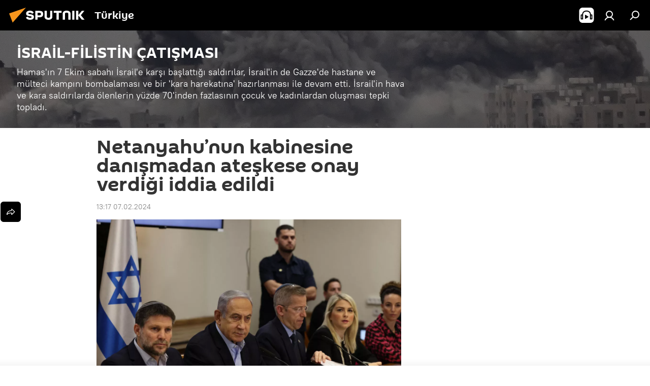

--- FILE ---
content_type: text/html; charset=utf-8
request_url: https://anlatilaninotesi.com.tr/20240207/netanyahunun-kabinesine-danismadan-ateskese-onay-verdigi-iddia-edildi-1080499406.html
body_size: 24696
content:
<!DOCTYPE html><html lang="tr" data-lang="tur" data-charset="" dir="ltr"><head prefix="og: http://ogp.me/ns# fb: http://ogp.me/ns/fb# article: http://ogp.me/ns/article#"><title>Netanyahu’nun kabinesine danışmadan ateşkese onay verdiği iddia edildi - 07.02.2024, Sputnik Türkiye</title><meta name="description" content="İsrail devlet televizyonu KAN, Başbakan Benyamin Netanyahu’nun Gazze’de taraflar arasında müzakere edilen anlaşmada, 'Katar’ın talebi üzerine sürecin aşamaları... 07.02.2024, Sputnik Türkiye"><meta name="keywords" content="i̇srail, i̇srail-filistin, gazze, gazze şeridi, hamas, benyamin netanyahu, ateşkes, i̇srail ordusu (idf)"><meta http-equiv="X-UA-Compatible" content="IE=edge,chrome=1"><meta http-equiv="Content-Type" content="text/html; charset=utf-8"><meta name="robots" content="index, follow, max-image-preview:large"><meta name="viewport" content="width=device-width, initial-scale=1.0, maximum-scale=1.0, user-scalable=yes"><meta name="HandheldFriendly" content="true"><meta name="MobileOptimzied" content="width"><meta name="referrer" content="always"><meta name="format-detection" content="telephone=no"><meta name="format-detection" content="address=no"><link rel="alternate" type="application/rss+xml" href="https://anlatilaninotesi.com.tr/export/rss2/archive/index.xml"><link rel="canonical" href="https://anlatilaninotesi.com.tr/20240207/netanyahunun-kabinesine-danismadan-ateskese-onay-verdigi-iddia-edildi-1080499406.html"><link rel="preload" as="image" href="https://cdn.img.anlatilaninotesi.com.tr/img/07e8/01/07/1079400295_0:161:3070:1888_1920x0_80_0_0_cfa2a1bcfe88717441a913af08623d31.jpg.webp" imagesrcset="https://cdn.img.anlatilaninotesi.com.tr/img/07e8/01/07/1079400295_0:161:3070:1888_640x0_80_0_0_b1a8d3cd6d2282fd8fa59d549ad81223.jpg.webp 640w,https://cdn.img.anlatilaninotesi.com.tr/img/07e8/01/07/1079400295_0:161:3070:1888_1280x0_80_0_0_bb150e7ceedd91a29671cc9352ac7863.jpg.webp 1280w,https://cdn.img.anlatilaninotesi.com.tr/img/07e8/01/07/1079400295_0:161:3070:1888_1920x0_80_0_0_cfa2a1bcfe88717441a913af08623d31.jpg.webp 1920w"><link rel="preconnect" href="https://cdn.img.anlatilaninotesi.com.tr/images/"><link rel="dns-prefetch" href="https://cdn.img.anlatilaninotesi.com.tr/images/"><link rel="alternate" hreflang="tr" href="https://anlatilaninotesi.com.tr/20240207/netanyahunun-kabinesine-danismadan-ateskese-onay-verdigi-iddia-edildi-1080499406.html"><link rel="alternate" hreflang="x-default" href="https://anlatilaninotesi.com.tr/20240207/netanyahunun-kabinesine-danismadan-ateskese-onay-verdigi-iddia-edildi-1080499406.html"><link rel="apple-touch-icon" sizes="57x57" href="https://cdn.img.anlatilaninotesi.com.tr/i/favicon/favicon-57x57.png"><link rel="apple-touch-icon" sizes="60x60" href="https://cdn.img.anlatilaninotesi.com.tr/i/favicon/favicon-60x60.png"><link rel="apple-touch-icon" sizes="72x72" href="https://cdn.img.anlatilaninotesi.com.tr/i/favicon/favicon-72x72.png"><link rel="apple-touch-icon" sizes="76x76" href="https://cdn.img.anlatilaninotesi.com.tr/i/favicon/favicon-76x76.png"><link rel="apple-touch-icon" sizes="114x114" href="https://cdn.img.anlatilaninotesi.com.tr/i/favicon/favicon-114x114.png"><link rel="apple-touch-icon" sizes="120x120" href="https://cdn.img.anlatilaninotesi.com.tr/i/favicon/favicon-120x120.png"><link rel="apple-touch-icon" sizes="144x144" href="https://cdn.img.anlatilaninotesi.com.tr/i/favicon/favicon-144x144.png"><link rel="apple-touch-icon" sizes="152x152" href="https://cdn.img.anlatilaninotesi.com.tr/i/favicon/favicon-152x152.png"><link rel="apple-touch-icon" sizes="180x180" href="https://cdn.img.anlatilaninotesi.com.tr/i/favicon/favicon-180x180.png"><link rel="icon" type="image/png" sizes="192x192" href="https://cdn.img.anlatilaninotesi.com.tr/i/favicon/favicon-192x192.png"><link rel="icon" type="image/png" sizes="32x32" href="https://cdn.img.anlatilaninotesi.com.tr/i/favicon/favicon-32x32.png"><link rel="icon" type="image/png" sizes="96x96" href="https://cdn.img.anlatilaninotesi.com.tr/i/favicon/favicon-96x96.png"><link rel="icon" type="image/png" sizes="16x16" href="https://cdn.img.anlatilaninotesi.com.tr/i/favicon/favicon-16x16.png"><link rel="manifest" href="/project_data/manifest.json?4"><meta name="msapplication-TileColor" content="#F4F4F4"><meta name="msapplication-TileImage" content="https://cdn.img.anlatilaninotesi.com.tr/i/favicon/favicon-144x144.png"><meta name="theme-color" content="#F4F4F4"><link rel="shortcut icon" href="https://cdn.img.anlatilaninotesi.com.tr/i/favicon/favicon.ico"><meta property="fb:app_id" content="1649800968572061"><meta property="fb:pages" content="325770234130103"><meta name="analytics:lang" content="tur"><meta name="analytics:title" content="Netanyahu’nun kabinesine danışmadan ateşkese onay verdiği iddia edildi - 07.02.2024, Sputnik Türkiye"><meta name="analytics:keyw" content="israil--filistin-catismasi, geo_srail, keyword_Israil-Filistin, geo_Gazze, geo_Gazze_Seridi, organization_Hamas, person_Benyamin_Netanyahu, keyword_Atekes, organization_Israil_ordusu_IDF"><meta name="analytics:rubric" content=""><meta name="analytics:tags" content="İSRAİL-FİLİSTİN ÇATIŞMASI, İsrail, İsrail-Filistin, Gazze, Gazze Şeridi, Hamas, Benyamin Netanyahu, Ateşkes, İsrail ordusu (IDF)"><meta name="analytics:site_domain" content="anlatilaninotesi.com.tr"><meta name="analytics:article_id" content="1080499406"><meta name="analytics:url" content="https://anlatilaninotesi.com.tr/20240207/netanyahunun-kabinesine-danismadan-ateskese-onay-verdigi-iddia-edildi-1080499406.html"><meta name="analytics:p_ts" content="1707301048"><meta name="analytics:author" content="Sputnik Türkiye"><meta name="analytics:isscroll" content="0"><meta property="og:url" content="https://anlatilaninotesi.com.tr/20240207/netanyahunun-kabinesine-danismadan-ateskese-onay-verdigi-iddia-edildi-1080499406.html"><meta property="og:title" content="Netanyahu’nun kabinesine danışmadan ateşkese onay verdiği iddia edildi"><meta property="og:description" content="İsrail devlet televizyonu KAN, Başbakan Benyamin Netanyahu’nun Gazze’de taraflar arasında müzakere edilen anlaşmada, 'Katar’ın talebi üzerine sürecin aşamaları arasında müzakerelerin yapılması için ateşkesin korunması maddesini' savaş..."><meta property="og:type" content="article"><meta property="og:site_name" content="Sputnik Türkiye"><meta property="og:locale" content="tr_TR"><meta property="og:image" content="https://cdn.img.anlatilaninotesi.com.tr/images/sharing/article/tur/1080499406.jpg?10794002771707301048"><meta property="og:image:width" content="2072"><meta name="relap-image" content="https://cdn.img.anlatilaninotesi.com.tr/img/07e8/01/07/1079400295_0:161:3070:1888_2072x0_80_0_0_375a83c7139982974ef019112d47cb37.jpg.webp"><meta name="twitter:card" content="summary_large_image"><meta name="twitter:image" content="https://cdn.img.anlatilaninotesi.com.tr/images/sharing/article/tur/1080499406.jpg?10794002771707301048"><meta property="article:published_time" content="20240207T1317+0300"><meta property="article:author" content="Sputnik Türkiye"><link rel="author" href="https://anlatilaninotesi.com.tr"><meta property="article:section" content="SON HABERLER"><meta property="article:tag" content="İsrail"><meta property="article:tag" content="İsrail-Filistin"><meta property="article:tag" content="Gazze"><meta property="article:tag" content="Gazze Şeridi"><meta property="article:tag" content="Hamas"><meta property="article:tag" content="Benyamin Netanyahu"><meta property="article:tag" content="Ateşkes"><meta property="article:tag" content="İsrail ordusu (IDF)"><meta name="relap-entity-id" content="1080499406"><meta property="fb:pages" content="325770234130103"><link rel="amphtml" href="https://anlatilaninotesi.com.tr/amp/20240207/netanyahunun-kabinesine-danismadan-ateskese-onay-verdigi-iddia-edildi-1080499406.html"><link rel="preload" as="style" onload="this.onload=null;this.rel='stylesheet'" type="text/css" href="https://cdn.img.anlatilaninotesi.com.tr/css/libs/fonts.min.css?911eb65935"><link rel="stylesheet" type="text/css" href="https://cdn.img.anlatilaninotesi.com.tr/css/common.min.css?9149894256"><link rel="stylesheet" type="text/css" href="https://cdn.img.anlatilaninotesi.com.tr/css/article.min.css?9168d70001"><script src="https://cdn.img.anlatilaninotesi.com.tr/min/js/dist/head.js?9c9052ef3"></script><script data-iub-purposes="1">var _paq = _paq || []; (function() {var stackDomain = window.location.hostname.split('.').reverse();var domain = stackDomain[1] + '.' + stackDomain[0];_paq.push(['setCDNMask', new RegExp('cdn(\\w+).img.'+domain)]); _paq.push(['setSiteId', 'sputnik_tr']); _paq.push(['trackPageView']); _paq.push(['enableLinkTracking']); var d=document, g=d.createElement('script'), s=d.getElementsByTagName('script')[0]; g.type='text/javascript'; g.defer=true; g.async=true; g.src='//a.sputniknews.com/js/sputnik.js'; s.parentNode.insertBefore(g,s); } )();</script><script type="text/javascript" src="https://cdn.img.anlatilaninotesi.com.tr/min/js/libs/banners/adfx.loader.bind.js?98d724fe2"></script><script>
                (window.yaContextCb = window.yaContextCb || []).push(() => {
                    replaceOriginalAdFoxMethods();
                    window.Ya.adfoxCode.hbCallbacks = window.Ya.adfoxCode.hbCallbacks || [];
                })
            </script><!--В <head> сайта один раз добавьте код загрузчика-->
<script>window.yaContextCb = window.yaContextCb || []</script>
<script src="https://yandex.ru/ads/system/context.js" async></script>
<script>var endlessScrollFirst = 1080499406; var endlessScrollUrl = '/services/article/infinity/'; var endlessScrollAlgorithm = ''; var endlessScrollQueue = [1101988585,1101883156,1101941116,1101987213,1101999201,1101988279,1101952484,1101983942,1101997371,1101971732,1101951404,1101987097,1101947780,1101858849,1101941238];</script><script>var endlessScrollFirst = 1080499406; var endlessScrollUrl = '/services/article/infinity/'; var endlessScrollAlgorithm = ''; var endlessScrollQueue = [1101988585,1101883156,1101941116,1101987213,1101999201,1101988279,1101952484,1101983942,1101997371,1101971732,1101951404,1101987097,1101947780,1101858849,1101941238];</script></head><body id="body" data-ab="c" data-emoji="1" class="site_tr m-page-article ">
            
                <!-- Yandex.Metrika counter -->
                <script type="text/javascript" >
                   (function(m,e,t,r,i,k,a){m[i]=m[i]||function(){(m[i].a=m[i].a||[]).push(arguments)};
                   m[i].l=1*new Date();k=e.createElement(t),a=e.getElementsByTagName(t)[0],k.async=1,k.src=r,a.parentNode.insertBefore(k,a)})
                   (window, document, "script", "https://mc.yandex.ru/metrika/tag.js", "ym");

                   ym(27736608, "init", {
                        clickmap:true,
                        trackLinks:true,
                        accurateTrackBounce:true
                   });
                </script>
                <noscript><div><img src="https://mc.yandex.ru/watch/27736608" style="position:absolute; left:-9999px;" alt="" /></div></noscript>
                <!-- /Yandex.Metrika counter -->
            
        <div class="schema_org" itemscope="itemscope" itemtype="https://schema.org/WebSite"><meta itemprop="name" content="Sputnik Türkiye"><meta itemprop="alternateName" content="Sputnik Türkiye"><meta itemprop="description" content="Uluslararası haber ajansı Sputnik Türkiye dünya ve Türkiye gündemi konusunda 24/7 sizi haberdar ediyor. Siyaset, ekonomi, son dakika haberler için Sputnik'i takip edin."><a itemprop="url" href="https://anlatilaninotesi.com.tr" title="Sputnik Türkiye"> </a><meta itemprop="image" content="https://anlatilaninotesi.com.tr/i/logo/logo.png"></div><ul class="schema_org" itemscope="itemscope" itemtype="http://schema.org/BreadcrumbList"><li itemprop="itemListElement" itemscope="itemscope" itemtype="http://schema.org/ListItem"><meta itemprop="name" content="Sputnik Türkiye"><meta itemprop="position" content="1"><meta itemprop="item" content="https://anlatilaninotesi.com.tr"><a itemprop="url" href="https://anlatilaninotesi.com.tr" title="Sputnik Türkiye"> </a></li><li itemprop="itemListElement" itemscope="itemscope" itemtype="http://schema.org/ListItem"><meta itemprop="name" content="SON HABERLER"><meta itemprop="position" content="2"><meta itemprop="item" content="https://anlatilaninotesi.com.tr/20240207/"><a itemprop="url" href="https://anlatilaninotesi.com.tr/20240207/" title="SON HABERLER"> </a></li><li itemprop="itemListElement" itemscope="itemscope" itemtype="http://schema.org/ListItem"><meta itemprop="name" content="Netanyahu’nun kabinesine danışmadan ateşkese onay verdiği iddia edildi"><meta itemprop="position" content="3"><meta itemprop="item" content="https://anlatilaninotesi.com.tr/20240207/netanyahunun-kabinesine-danismadan-ateskese-onay-verdigi-iddia-edildi-1080499406.html"><a itemprop="url" href="https://anlatilaninotesi.com.tr/20240207/netanyahunun-kabinesine-danismadan-ateskese-onay-verdigi-iddia-edildi-1080499406.html" title="Netanyahu’nun kabinesine danışmadan ateşkese onay verdiği iddia edildi"> </a></li></ul><div class="container"><div class="banner m-before-header m-article-desktop" data-position="article_desktop_header" data-infinity="1"><aside class="banner__content"><iframe class="relap-runtime-iframe" style="position:absolute;top:-9999px;left:-9999px;visibility:hidden;" srcdoc="<script src='https://relap.io/v7/relap.js' data-relap-token='HvaPHeJmpVila25r'></script>"></iframe></aside></div></div><div class="page" id="page"><div id="alerts"><script type="text/template" id="alertAfterRegisterTemplate">
                    
                        <div class="auth-alert m-hidden" id="alertAfterRegister">
                            <div class="auth-alert__text">
                                <%- data.success_title %> <br />
                                <%- data.success_email_1 %>
                                <span class="m-email"></span>
                                <%- data.success_email_2 %>
                            </div>
                            <div class="auth-alert__btn">
                                <button class="form__btn m-min m-black confirmEmail">
                                    <%- data.send %>
                                </button>
                            </div>
                        </div>
                    
                </script><script type="text/template" id="alertAfterRegisterNotifyTemplate">
                    
                        <div class="auth-alert" id="alertAfterRegisterNotify">
                            <div class="auth-alert__text">
                                <%- data.golink_1 %>
                                <span class="m-email">
                                    <%- user.mail %>
                                </span>
                                <%- data.golink_2 %>
                            </div>
                            <% if (user.registerConfirmCount <= 2 ) {%>
                                <div class="auth-alert__btn">
                                    <button class="form__btn m-min m-black confirmEmail">
                                        <%- data.send %>
                                    </button>
                                </div>
                            <% } %>
                        </div>
                    
                </script></div><div class="anchor" id="anchor"><div class="header " id="header"><div class="m-relative"><div class="container m-header"><div class="header__wrap"><div class="header__name"><div class="header__logo"><a href="/" title="Sputnik Türkiye"><svg xmlns="http://www.w3.org/2000/svg" width="176" height="44" viewBox="0 0 176 44" fill="none"><path class="chunk_1" fill-rule="evenodd" clip-rule="evenodd" d="M45.8073 18.3817C45.8073 19.5397 47.1661 19.8409 49.3281 20.0417C54.1074 20.4946 56.8251 21.9539 56.8461 25.3743C56.8461 28.7457 54.2802 30.9568 48.9989 30.9568C44.773 30.9568 42.1067 29.1496 41 26.5814L44.4695 24.5688C45.3754 25.9277 46.5334 27.0343 49.4005 27.0343C51.3127 27.0343 52.319 26.4296 52.319 25.5751C52.319 24.5665 51.6139 24.2163 48.3942 23.866C43.7037 23.3617 41.3899 22.0029 41.3899 18.5824C41.3899 15.9675 43.3511 13 48.9359 13C52.9611 13 55.6274 14.8095 56.4305 17.1746L53.1105 19.1358C53.0877 19.1012 53.0646 19.0657 53.041 19.0295C52.4828 18.1733 51.6672 16.9224 48.6744 16.9224C46.914 16.9224 45.8073 17.4758 45.8073 18.3817ZM67.4834 13.3526H59.5918V30.707H64.0279V26.0794H67.4484C72.1179 26.0794 75.0948 24.319 75.0948 19.6401C75.0854 15.3138 72.6199 13.3526 67.4834 13.3526ZM67.4834 22.206H64.0186V17.226H67.4834C69.8975 17.226 70.654 18.0291 70.654 19.6891C70.6587 21.6527 69.6524 22.206 67.4834 22.206ZM88.6994 24.7206C88.6994 26.2289 87.4924 27.0857 85.3794 27.0857C83.3178 27.0857 82.1597 26.2289 82.1597 24.7206V13.3526H77.7236V25.0264C77.7236 28.6477 80.7425 30.9615 85.4704 30.9615C89.9999 30.9615 93.1168 28.8601 93.1168 25.0264V13.3526H88.6808L88.6994 24.7206ZM136.583 13.3526H132.159V30.7023H136.583V13.3526ZM156.097 13.3526L149.215 21.9235L156.45 30.707H151.066L144.276 22.4559V30.707H139.85V13.3526H144.276V21.8021L151.066 13.3526H156.097ZM95.6874 17.226H101.221V30.707H105.648V17.226H111.181V13.3526H95.6874V17.226ZM113.49 18.7342C113.49 15.2134 116.458 13 121.085 13C125.715 13 128.888 15.0616 128.902 18.7342V30.707H124.466V18.935C124.466 17.6789 123.259 16.8734 121.146 16.8734C119.094 16.8734 117.926 17.6789 117.926 18.935V30.707H113.49V18.7342Z" fill="white"></path><path class="chunk_2" d="M41 7L14.8979 36.5862L8 18.431L41 7Z" fill="#F8961D"></path></svg></a></div><div class="header__project"><span class="header__project-title">Türkiye</span></div></div><div class="header__controls" data-nosnippet=""><div class="share m-header" data-id="1080499406" data-url="https://anlatilaninotesi.com.tr/20240207/netanyahunun-kabinesine-danismadan-ateskese-onay-verdigi-iddia-edildi-1080499406.html" data-title="Netanyahu’nun kabinesine danışmadan ateşkese onay verdiği iddia edildi"></div><div class="header__menu"><span class="header__menu-item header__menu-item-radioButton" id="radioButton" data-stream="https://nfw.ria.ru/flv/audio.aspx?ID=98318704&amp;type=mp3"><svg class="svg-icon"><use xmlns:xlink="http://www.w3.org/1999/xlink" xlink:href="/i/sprites/package/inline.svg?63#radio2"></use></svg></span><a href="#" class="header__menu-item m-login" title="Giriş yap" data-modal-open="authorization"><svg class="svg-icon"><use xmlns:xlink="http://www.w3.org/1999/xlink" xlink:href="/i/sprites/package/inline.svg?63#login"></use></svg></a><span class="header__menu-item" data-modal-open="search"><svg class="svg-icon"><use xmlns:xlink="http://www.w3.org/1999/xlink" xlink:href="/i/sprites/package/inline.svg?63#search"></use></svg></span></div></div></div></div></div></div></div><script>var GLOBAL = GLOBAL || {}; GLOBAL.translate = {}; GLOBAL.rtl = 0; GLOBAL.lang = "tur"; GLOBAL.design = "tr"; GLOBAL.charset = ""; GLOBAL.project = "sputnik_tr"; GLOBAL.htmlCache = 1; GLOBAL.translate.search = {}; GLOBAL.translate.search.notFound = "Arama sonucu bulunamadı"; GLOBAL.translate.search.stringLenght = "Arama için daha fazla harf ekleyin"; GLOBAL.www = "https://anlatilaninotesi.com.tr"; GLOBAL.seo = {}; GLOBAL.seo.title = ""; GLOBAL.seo.keywords = ""; GLOBAL.seo.description = ""; GLOBAL.sock = {}; GLOBAL.sock.server = "https://cm.sputniknews.com/chat"; GLOBAL.sock.lang = "tur"; GLOBAL.sock.project = "sputnik_tr"; GLOBAL.social = {}; GLOBAL.social.fbID = "1649800968572061"; GLOBAL.share = [ { name: 'twitter', mobile: false },{ name: 'telegram', mobile: false },{ name: 'whatsapp', mobile: false },{ name: 'messenger', mobile: true },{ name: 'viber', mobile: true } ]; GLOBAL.csrf_token = ''; GLOBAL.search = {}; GLOBAL.auth = {}; GLOBAL.auth.status = 'error'; GLOBAL.auth.provider = ''; GLOBAL.auth.twitter = '/id/twitter/request/'; GLOBAL.auth.facebook = '/id/facebook/request/'; GLOBAL.auth.vkontakte = '/id/vkontakte/request/'; GLOBAL.auth.google = '/id/google/request/'; GLOBAL.auth.ok = '/id/ok/request/'; GLOBAL.auth.apple = '/id/apple/request/'; GLOBAL.auth.moderator = ''; GLOBAL.user = {}; GLOBAL.user.id = ""; GLOBAL.user.emailActive = ""; GLOBAL.user.registerConfirmCount = 0; GLOBAL.article = GLOBAL.article || {}; GLOBAL.article.id = 1080499406; GLOBAL.article.chat_expired = !!1; GLOBAL.chat = GLOBAL.chat || {}; GLOBAL.locale = {"convertDate":{"yesterday":"D\u00fcn","hours":{"nominative":"%{s}","genitive":"%{s}"},"minutes":{"nominative":"%{s}","genitive":"%{s}"}},"id":{"is_id":"1","errors":{"email":"E-posta adresinizi giriniz","password":"\u015eifrenizi giriniz","wrong":"Yanl\u0131\u015f kullan\u0131c\u0131 ad\u0131 veya \u015fifre","wrongpassword":"Yanl\u0131\u015f \u015fifre","wronglogin":"L\u00fctfen e-posta adresinizi kontrol edin","emptylogin":"Kullan\u0131c\u0131 ad\u0131 girilmedi","wrongemail":"Yanl\u0131\u015f e-posta adresi","passwordnotsimilar":"Girilen \u015fifreler uyu\u015fmuyor","wrongcode":"Yanl\u0131\u015f kod","wrongname":"Ge\u00e7ersiz isim","send":"E-posta g\u00f6nderildi","notsend":"Hata! E-posta g\u00f6ndermek m\u00fcmk\u00fcn de\u011fil","anothersoc":"Bu kullan\u0131c\u0131 profiline ba\u015fka bir hesap ba\u011fl\u0131","acclink":"Hesaplar ba\u015far\u0131yla ba\u011fland\u0131","emailexist":"Bu e-posta adresine sahip bir hesap zaten var","emailnotexist":"Hata! Bu e-posta adresine sahip bir kullan\u0131c\u0131 mevcut de\u011fil","recoveryerror":"\u015eifre yenilerken bir hata meydana geldi. L\u00fctfen tekrar deneyin!","alreadyactive":"Bu \u00fcyelik \u00f6nceden aktif h\u00e2le getirilmi\u015ftir.","autherror":"Giri\u015f hatas\u0131. L\u00fctfen daha sonra tekrar deneyin veya teknik deste\u011fe ba\u015fvurun.","codeerror":"Kay\u0131t kodu olu\u015fturulurken bir hata meydana geldi. L\u00fctfen daha sonra tekrar deneyin veya teknik deste\u011fe ba\u015fvurun.","global":"Hata olu\u015ftu. ","registeremail":[],"linkprofile":[],"confirm":[],"block":[],"del":[],"confirmation":[],"linkDeleted":"Ba\u011flant\u0131 kald\u0131r\u0131ld\u0131"},"links":{"login":"Giri\u015f yap","register":"Kaydol","forgotpassword":"Yeni \u015fifre belirle","privacy":"Gizlilik politikas\u0131"},"auth":{"title":"Giri\u015f yap","email":"E-posta","password":"\u015eifre","login":"Giri\u015f yap","recovery":"\u015eifreyi yenile","registration":"Kay\u0131t","social":{"title":"Di\u011fer giri\u015f se\u00e7enekleri","comment":[],"vk":"VK","ok":"Odnoklassniki","google":"Google","apple":"Apple"}},"confirm_no":{"title":"Bu ba\u011flant\u0131 art\u0131k ge\u00e7erli de\u011fil","send":"Maili tekrar g\u00f6nder","back":"Geriye"},"login":{"title":"Giri\u015f yap","email":"E-posta","password":"\u015eifre","remember":"Beni hat\u0131rla","signin":"Giri\u015f yap","social":{"label":"Ba\u015fka \u015fekilde giri\u015f yap:","anotheruserlink":"Bu hesap ba\u015fka bir profile ba\u011fl\u0131d\u0131r."}},"register":{"title":"Kay\u0131t ol","email":"E-posta","password":"\u015eifre","button":"Kay\u0131t","confirm":"\u015eifre do\u011frulama","captcha":"Resimdeki kodu giriniz","requirements":"* Doldurulmas\u0131 zorunlu alanlar","password_length":"\u015eifreniz en az 9 karakterden olu\u015fmal\u0131 ve 1 rakam i\u00e7ermelidir","success":[],"confirmemail":"Devam etmek i\u00e7in l\u00fctfen e-postan\u0131z\u0131 do\u011frulay\u0131n\u0131z.","confirm_personal":[],"login":"Kullan\u0131c\u0131 ad\u0131 ve \u015fifreyle giri\u015f yap\u0131n","social":{"title":"Di\u011fer giri\u015f se\u00e7enekleri","comment":[],"vk":"VK","ok":"Odnoklassniki","google":"Google","apple":"Apple"}},"register_social":{"title":"Kay\u0131t","email":"E-posta","registration":"Kaydolun","confirm_personal":[],"back":"Geri"},"register_user":{"title":"Bilgileriniz","name":"Ad\u0131n\u0131z","lastname":"Soyad\u0131n\u0131z","loadphoto":[],"photo":"Foto\u011fraf se\u00e7iniz...","save":"Kaydet"},"recovery_password":{"title":"Yeni \u015fifre belirle","email":"E-posta","next":"Devam edin","new_password":"Yeni \u015fifre","confirm_password":"\u015eifreyi do\u011frulay\u0131n\u0131z","back":"Geri","send":"\u015eifre yenileme ba\u011flant\u0131s\u0131 \u015fu adrese g\u00f6nderilmi\u015ftir","done":"Tamam","change_and_login":"\u015eifrenizi de\u011fi\u015ftirip giri\u015f yap\u0131n"},"deleteaccount":{"title":"https:\/\/anlatilaninotesi.com.tr\/ profilini sil","body":"Profili ger\u00e7ekten silmek mi istiyorsunuz?","success":[],"action":"Hesab\u0131 sil"},"passwordrecovery":{"title":"\u015eifre yenileme","password":"Yeni \u015fifreyi girin:","confirm":"Yeni \u015fifreyi tekrar girin:","email":"E-posta","send":[],"success":[],"alert":"\n Belirtmi\u015f oldu\u011funuz adrese mesaj g\u00f6nderilmi\u015ftir. \u015eifreyi olu\u015fturmak i\u00e7in l\u00fctfen e-posta metnindeki ba\u011flant\u0131ya t\u0131klay\u0131n\u0131z.\n "},"registerconfirm":{"success":"Hesab\u0131n\u0131z ba\u015far\u0131yla olu\u015fturuldu","error":"Kay\u0131t do\u011frulama hatas\u0131. L\u00fctfen daha sonra tekrar deneyin veya teknik destek servisine ba\u015fvurun"},"restoreaccount":{"title":"Hesab\u0131 yeniden aktifle\u015ftir","confirm":"Hesab\u0131n\u0131z yeniden aktif h\u00e2le getirilsin mi?","error":"Hata! Hesab\u0131n\u0131z yeniden aktif h\u00e2le getirilemiyor","success":"Hesab\u0131n\u0131z yeniden aktif h\u00e2le getirildi"},"localaccount":{"exist":"SPUTN\u0130K T\u00dcRK\u0130YE hesab\u0131m var","notexist":"SPUTN\u0130K T\u00dcRK\u0130YE hesab\u0131m yok","title":"Kay\u0131t ol","profile":"SPUTN\u0130K T\u00dcRK\u0130YE hesab\u0131n\u0131z var m\u0131?","hello":[]},"button":{"ok":"Tamam","yes":"Evet","no":"Hay\u0131r","next":"Sonraki","close":"Sonraki","profile":"Kullan\u0131c\u0131 hesab\u0131na git","recover":"Hesab\u0131 kurtar","register":"Kay\u0131t","delete":"Kald\u0131r","subscribe":"Abone ol"},"message":{"errors":{"empty":[],"notfound":[],"similar":[]}},"profile":{"title":"Ki\u015fisel hesap","tabs":{"profile":"Profil","notification":"Bildirimler","newsletter":"Abonelikler","settings":"Ayarlar"},"uploadphoto":{"hover":"Yeni foto\u011fraf y\u00fckleyin veya foto\u011fraf\u0131 bu alana s\u00fcr\u00fckleyin","hover_mobile":"Yeni foto\u011fraf y\u00fckleyin veya foto\u011fraf\u0131 bu alana s\u00fcr\u00fckleyin"},"edit":{"firstname":"Ad\u0131","lastname":"Soyad\u0131","change":"De\u011fi\u015ftir","save":"Kaydet"},"logout":"\u00c7\u0131k\u0131\u015f yap","unblock":"Kilidi a\u00e7","block":"Kilitle","auth":"Gir","wrongname":"Ge\u00e7ersiz isim","send_link":"Ba\u011flant\u0131 g\u00f6nderildi","pass_change_title":"\u015eifreniz ba\u015far\u0131yla de\u011fi\u015ftirildi"},"notification":{"title":"Bildirimler","email":"E-posta ile","site":"Sitede","now":"Hemen","onetime":"G\u00fcnde bir kez","answer":"Sohbet \u00fczerinden yan\u0131t ald\u0131n\u0131z","just":"\u015eimdi"},"settings":{"email":"E-posta","password":"\u015eifre","new_password":"Yeni \u015fifre","new_password_again":"Yeni \u015fifre tekrar","password_length":"Bir rakam i\u00e7eren en az 9 karakter","password_changed":"\u015eifreniz ba\u015far\u0131yla de\u011fi\u015ftirildi","accept":"Do\u011frula","social_title":"Sosyal a\u011flar","social_show":"Profilde g\u00f6r\u00fcnt\u00fcle","enable":"A\u00e7","disable":"Kapat","remove":"Profil sil","remove_title":"Profili ger\u00e7ekten silmek mi istiyorsunuz?","remove_cancel":"Geri","remove_accept":"Sil","download_description":"You can download the personal data processed during the use of your personal account function\u0430l at any moment","download":"The file will download as an XML"},"social":{"title":"Sosyal a\u011flardaki profiller"},"stat":{"reactions":{"nominative":"etkile\u015fim","genitive_singular":"etkile\u015fim","genitive_plural":"etkile\u015fim"},"comments":{"nominative":"yorum","genitive_singular":"yorum","genitive_plural":"yorum"},"year":{"nominative":"y\u0131l","genitive_singular":"y\u0131l","genitive_plural":"y\u0131l"},"month":{"nominative":"ay","genitive_singular":"ay","genitive_plural":"ay"},"day":{"nominative":"g\u00fcn","genitive_singular":"g\u00fcn","genitive_plural":"g\u00fcn"},"hour":{"nominative":"Bir saat","genitive_singular":"saat","genitive_plural":"saat"},"min":{"nominative":"bir dakika","genitive_singular":"dakika","genitive_plural":"dakika"},"on_site":" Sitede","one_day":" G\u00fcnde bir kez"},"newsletter":{"title":"Yay\u0131n abonelikleriniz","day":"G\u00fcnl\u00fck","week":"Haftal\u0131k","special":"\u00d6zel yay\u0131nlar","no":"Hen\u00fcz herhangi bir yay\u0131na abone de\u011filsiniz"},"public":{"block":"Engellenmi\u015f kullan\u0131c\u0131","lastvisit":"Son ziyaret:"}},"chat":{"report":"\u015eikayet et","answer":"Yan\u0131tla","block":[],"return":"Sohbete yeniden kat\u0131lma s\u00fcreniz:","feedback":[],"closed":"Tart\u0131\u015fma kapal\u0131. Makalenin yay\u0131nlanmas\u0131ndan sonraki 24 saat i\u00e7inde tart\u0131\u015fmaya kat\u0131labilirsiniz.","auth":[],"message":"\u0130leti...","moderation":{"hide":"Yorumu gizle","show":"Yorumu g\u00f6ster","block":"Kullan\u0131c\u0131y\u0131 engelle","unblock":"Kullan\u0131c\u0131n\u0131n engelini kald\u0131r","hideall":"Bu kullan\u0131c\u0131n\u0131n t\u00fcm yorumlar\u0131n\u0131 gizle","showall":"Bu kullan\u0131c\u0131n\u0131n t\u00fcm yorumlar\u0131n\u0131 g\u00f6ster","deselect":"\u0130\u015faretlemeyi kald\u0131r"},"external_link_title":"D\u0131\u015f ba\u011flant\u0131y\u0131 t\u0131kla","external_link_title_body":[],"report_send":"Yorum ile ilgili \u015fikayet site y\u00f6neticilerine g\u00f6nderilmi\u015ftir","message_remove":"Mesaj yazar taraf\u0131ndan kald\u0131r\u0131ld\u0131","yesterday":"D\u00fcn","you_block":"Bu kullan\u0131c\u0131n\u0131n yorumlar\u0131n\u0131 engellediniz","unblock":"Engel kald\u0131r","blocked_users":"Engellenen kullan\u0131c\u0131lar"},"auth_alert":{"success_title":"Kay\u0131t i\u015flemi ba\u015far\u0131yla tamamlanm\u0131\u015ft\u0131r!","success_email_1":"L\u00fctfen ","success_email_2":"'a g\u00f6nderilen e-postadaki ba\u011flant\u0131ya t\u0131klay\u0131n","send":"Tekrar g\u00f6nder","golink_1":"L\u00fctfen \u015fu adrese g\u00f6nderilen e-postadaki ba\u011flant\u0131ya t\u0131klay\u0131n: ","golink_2":[],"email":"E-posta","not_confirm":"do\u011frulanmam\u0131\u015f","send_link":"Ba\u011flant\u0131 g\u00f6nder"},"js_templates":{"unread":"Okunmam\u0131\u015f","you":"Siz","author":"Yazar","report":"\u015eikayet et","reply":"Yan\u0131tla","block":"Kilitle","remove":"Kald\u0131r","closeall":"Her \u015feyi kapat","notifications":"Bildirimler","disable_twelve":"12 saatli\u011fine kapat","new_message":"anlatilaninotesi.com.tr'den yeni ileti","acc_block":"Hesab\u0131n\u0131z site y\u00f6neticisi taraf\u0131ndan engellendi","acc_unblock":"Hesab\u0131n\u0131z site y\u00f6neticisi taraf\u0131ndan kullan\u0131ma a\u00e7\u0131ld\u0131","you_subscribe_1":[],"you_subscribe_2":"konusuna abonesiniz. Aboneliklerinizi ki\u015fisel hesab\u0131n\u0131zdan y\u00f6netebilirsiniz","you_received_warning_1":[],"you_received_warning_2":" uyar\u0131s\u0131 ald\u0131n\u0131z. Di\u011fer kat\u0131l\u0131mc\u0131lara sayg\u0131 g\u00f6sterin ve yorum yapma kurallar\u0131n\u0131 \u00e7i\u011fnemeyiniz. \u00dc\u00e7\u00fcnc\u00fc ihlalden sonra 12 saatli\u011fine engelleneceksiniz.","block_time":"Engelleme s\u00fcreleri: ","hours":" saat","forever":"temelli olarak","feedback":"\u0130leti\u015fime ge\u00e7","my_subscriptions":"Aboneliklerim","rules":"\u0130\u00e7eriklerle ilgili yorum kurallar\u0131","chat":"Sohbet: ","chat_new_messages":"Sohbette yeni iletiler","chat_moder_remove_1":[],"chat_moder_remove_2":"mesaj\u0131n\u0131z y\u00f6netici taraf\u0131ndan silinmi\u015ftir","chat_close_time_1":"Sohbette 12 saattir mesaj yaz\u0131lmad\u0131, ","chat_close_time_2":" saat sonra kapanacakt\u0131r","chat_new_emoji_1":"Mesaj\u0131n\u0131za ","chat_new_emoji_2":" yeni yan\u0131tlar ","chat_message_reply_1":[],"chat_message_reply_2":" mesaj\u0131n\u0131za kullan\u0131c\u0131dan yan\u0131t geldi","chat_verify_message":"\n Te\u015fekk\u00fcrler! Mesaj\u0131n\u0131z, site moderat\u00f6rleri taraf\u0131ndan kontrol edildikten sonra yay\u0131nlanacak\n ","emoji_1":"Be\u011fen","emoji_2":"Ha-ha","emoji_3":"\u015ea\u015f\u0131rt\u0131c\u0131","emoji_4":"\u00dcz\u00fcc\u00fc","emoji_5":"\u00d6fke uyand\u0131r\u0131yor","emoji_6":"Bunu be\u011fenmedim","site_subscribe_podcast":{"success":"Haber b\u00fcltenine abone oldu\u011funuz i\u00e7in te\u015fekk\u00fcr ederiz! Hesab\u0131n\u0131zda, aboneli\u011finizi de\u011fi\u015ftirebilir veya aboneli\u011finizi iptal edebilirsiniz.","subscribed":"Bu haber b\u00fcltenine zaten abonesiniz","error":"Bir hata olu\u015ftu. L\u00fctfen daha sonra tekrar deneyiniz"},"radioschedule":{"live":"Live","minute":" dk"}},"smartcaptcha":{"site_key":"ysc1_Zf0zfLRI3tRHYHJpbX6EjjBcG1AhG9LV0dmZQfJu8ba04c1b"}}; GLOBAL = {...GLOBAL, ...{"subscribe":{"@attributes":{"ratio":"0.2"},"is_cta":"1","email":"E-posta","button":"Abone ol","title":"Haber b\u00fcltenine abone olun","send":"Te\u015fekk\u00fcrler! Aboneli\u011finizi onaylamak i\u00e7in size e-posta ile bir ba\u011flant\u0131 g\u00f6nderdik","subscribe":"Haber b\u00fcltenine abone oldu\u011funuz i\u00e7in te\u015fekk\u00fcr ederiz! Hesab\u0131n\u0131zda, aboneli\u011finizi de\u011fi\u015ftirebilir veya aboneli\u011finizi iptal edebilirsiniz","confirm":"Bu haber b\u00fcltenine zaten abonesiniz","registration":{"@attributes":{"button":"Kaydol","ratio":"0.1"}},"social":{"@attributes":{"count":"5","ratio":"0.7"},"comment":[],"item":[{"@attributes":{"type":"tw","title":"twitter","url":"https:\/\/twitter.com\/sputnik_TR","ratio":"0.05"}},{"@attributes":{"type":"tg","title":"telegram","url":"https:\/\/telegram.me\/tr_sputnik\/","ratio":"0.95"}}]}}}}; GLOBAL.js = {}; GLOBAL.js.videoplayer = "https://cdn.img.anlatilaninotesi.com.tr/min/js/dist/videoplayer.js?9651130d6"; GLOBAL.userpic = "/userpic/"; GLOBAL.gmt = ""; GLOBAL.tz = "+0300"; GLOBAL.projectList = [ { title: 'Uluslararası', country: [ { title: 'İngilizce', url: 'https://sputnikglobe.com', flag: 'flags-INT', lang: 'International', lang2: 'English' }, ] }, { title: 'Ortadoğu', country: [ { title: 'Arapça', url: 'https://sarabic.ae/', flag: 'flags-INT', lang: 'Sputnik عربي', lang2: 'Arabic' }, { title: 'Türkçe', url: 'https://anlatilaninotesi.com.tr/', flag: 'flags-TUR', lang: 'Türkiye', lang2: 'Türkçe' }, { title: 'Farsça', url: 'https://spnfa.ir/', flag: 'flags-INT', lang: 'Sputnik ایران', lang2: 'Persian' }, { title: 'Darice', url: 'https://sputnik.af/', flag: 'flags-INT', lang: 'Sputnik افغانستان', lang2: 'Dari' }, ] }, { title: 'Latin Amerika', country: [ { title: 'İspanyolca', url: 'https://noticiaslatam.lat/', flag: 'flags-INT', lang: 'Mundo', lang2: 'Español' }, { title: 'Portekizce', url: 'https://noticiabrasil.net.br/', flag: 'flags-BRA', lang: 'Brasil', lang2: 'Português' }, ] }, { title: 'Güney Asya', country: [ { title: 'Hintçe', url: 'https://hindi.sputniknews.in', flag: 'flags-IND', lang: 'भारत', lang2: 'हिंदी' }, { title: 'İngilizce', url: 'https://sputniknews.in', flag: 'flags-IND', lang: 'India', lang2: 'English' }, ] }, { title: 'Doğu ve Güneydoğu Asya', country: [ { title: 'Vietnamca', url: 'https://kevesko.vn/', flag: 'flags-VNM', lang: 'Việt Nam', lang2: 'Tiếng Việt' }, { title: 'Japonca', url: 'https://sputniknews.jp/', flag: 'flags-JPN', lang: '日本', lang2: '日本語' }, { title: 'Çince', url: 'https://sputniknews.cn/', flag: 'flags-CHN', lang: '中国', lang2: '中文' }, ] }, { title: 'Orta Asya', country: [ { title: 'Kazakça', url: 'https://sputnik.kz/', flag: 'flags-KAZ', lang: 'Қазақстан', lang2: 'Қазақ тілі' }, { title: 'Kırgızca', url: 'https://sputnik.kg/', flag: 'flags-KGZ', lang: 'Кыргызстан', lang2: 'Кыргызча' }, { title: 'Özbekçe', url: 'https://oz.sputniknews.uz/', flag: 'flags-UZB', lang: 'Oʻzbekiston', lang2: 'Ўзбекча' }, { title: 'Tacikçe', url: 'https://sputnik.tj/', flag: 'flags-TJK', lang: 'Тоҷикистон', lang2: 'Тоҷикӣ' }, ] }, { title: 'Afrika', country: [ { title: 'Fransızca', url: 'https://fr.sputniknews.africa/', flag: 'flags-INT', lang: 'Afrique', lang2: 'Français' }, { title: 'İngilizce', url: 'https://en.sputniknews.africa', flag: 'flags-INT', lang: 'Africa', lang2: 'English' }, ] }, { title: 'Kafkasya', country: [ { title: 'Ermenice', url: 'https://arm.sputniknews.ru/', flag: 'flags-ARM', lang: 'Արմենիա', lang2: 'Հայերեն' }, { title: 'Abhazca', url: 'https://sputnik-abkhazia.info/', flag: 'flags-ABH', lang: 'Аҧсны', lang2: 'Аҧсышәала' }, { title: 'Osetçe', url: 'https://sputnik-ossetia.com/', flag: 'flags-OST', lang: 'Хуссар Ирыстон', lang2: 'Иронау' }, { title: 'Gürcüce', url: 'https://sputnik-georgia.com/', flag: 'flags-GEO', lang: 'საქართველო', lang2: 'ქართული' }, { title: 'Azerice', url: 'https://sputnik.az/', flag: 'flags-AZE', lang: 'Azərbaycan', lang2: 'Аzərbaycanca' }, ] }, { title: 'Avrupa', country: [ { title: 'Sırpça', url: 'https://sputnikportal.rs/', flag: 'flags-SRB', lang: 'Србиjа', lang2: 'Српски' }, { title: 'Rusça', url: 'https://lv.sputniknews.ru/', flag: 'flags-LVA', lang: 'Latvija', lang2: 'Русский' }, { title: 'Rusça', url: 'https://lt.sputniknews.ru/', flag: 'flags-LTU', lang: 'Lietuva', lang2: 'Русский' }, { title: 'Moldovaca', url: 'https://md.sputniknews.com/', flag: 'flags-MDA', lang: 'Moldova', lang2: 'Moldovenească' }, { title: 'Belarusça', url: 'https://bel.sputnik.by/', flag: 'flags-BLR', lang: 'Беларусь', lang2: 'Беларускi' } ] }, ];</script><div class="wrapper" id="endless" data-infinity-max-count="3"><div class="endless__item " data-infinity="1" data-supertag="1" data-remove-fat="0" data-advertisement-project="0" data-remove-advertisement="0" data-id="1080499406" data-date="20240207" data-endless="1" data-domain="anlatilaninotesi.com.tr" data-project="sputnik_tr" data-url="/20240207/netanyahunun-kabinesine-danismadan-ateskese-onay-verdigi-iddia-edildi-1080499406.html" data-full-url="https://anlatilaninotesi.com.tr/20240207/netanyahunun-kabinesine-danismadan-ateskese-onay-verdigi-iddia-edildi-1080499406.html" data-title="Netanyahu’nun kabinesine danışmadan ateşkese onay verdiği iddia edildi" data-published="2024-02-07T13:17+0300" data-text-length="1115" data-keywords="i̇srail, i̇srail-filistin, gazze, gazze şeridi, hamas, benyamin netanyahu, ateşkes, i̇srail ordusu (idf)" data-author="Sputnik Türkiye" data-analytics-keyw="israil--filistin-catismasi, geo_srail, keyword_Israil-Filistin, geo_Gazze, geo_Gazze_Seridi, organization_Hamas, person_Benyamin_Netanyahu, keyword_Atekes, organization_Israil_ordusu_IDF" data-analytics-rubric="" data-analytics-tags="İSRAİL-FİLİSTİN ÇATIŞMASI, İsrail, İsrail-Filistin, Gazze, Gazze Şeridi, Hamas, Benyamin Netanyahu, Ateşkes, İsrail ordusu (IDF)" data-article-show="" data-chat-expired="" data-pts="1707301048" data-article-type="article" data-is-scroll="1" data-head-title="Netanyahu’nun kabinesine danışmadan ateşkese onay verdiği iddia edildi - Sputnik Türkiye, 07.02.2024"><a href="/israil--filistin-catismasi/" class="container article__supertag-header m-israil--filistin-catismasi m-media" title="İSRAİL-FİLİSTİN ÇATIŞMASI"><div class="article__supertag-header-media"><img media-type="ar6x1" data-source-sid="afp" alt=" - Sputnik Türkiye, 1920, 01.11.2023" title="" src="https://cdn.img.anlatilaninotesi.com.tr/img/07e7/0b/01/1076945859_0:768:3072:1280_1920x0_80_0_0_d7434e16975b98b0243c0ac9caf631ef.jpg.webp" decoding="async" width="1920" height="320" srcset="https://cdn.img.anlatilaninotesi.com.tr/img/07e7/0b/01/1076945859_0:768:3072:1280_640x0_80_0_0_539beb18375a937b7fc37f98bbc9df0b.jpg.webp 640w,https://cdn.img.anlatilaninotesi.com.tr/img/07e7/0b/01/1076945859_0:768:3072:1280_1280x0_80_0_0_ed1708d0f66eeeea880fa8147336f91e.jpg.webp 1280w,https://cdn.img.anlatilaninotesi.com.tr/img/07e7/0b/01/1076945859_0:768:3072:1280_1920x0_80_0_0_d7434e16975b98b0243c0ac9caf631ef.jpg.webp 1920w"><script type="application/ld+json">
                    {
                        "@context": "http://schema.org",
                        "@type": "ImageObject",
                        "url": "https://cdn.img.anlatilaninotesi.com.tr/img/07e7/0b/01/1076945859_0:768:3072:1280_640x0_80_0_0_539beb18375a937b7fc37f98bbc9df0b.jpg.webp",
                        
                            "thumbnail": [
                                
                                    {
                                        "@type": "ImageObject",
                                        "url": "https://cdn.img.anlatilaninotesi.com.tr/img/07e7/0b/01/1076945859_0:160:3072:1888_640x0_80_0_0_3e4fb630ae880e428054abb9ca5600d7.jpg.webp",
                                        "image": "https://cdn.img.anlatilaninotesi.com.tr/img/07e7/0b/01/1076945859_0:160:3072:1888_640x0_80_0_0_3e4fb630ae880e428054abb9ca5600d7.jpg.webp"
                                    },
                                    {
                                        "@type": "ImageObject",
                                        "url": "https://cdn.img.anlatilaninotesi.com.tr/img/07e7/0b/01/1076945859_171:0:2902:2048_640x0_80_0_0_e7c9e075a7154b268634ae8ae1ec96ae.jpg.webp",
                                        "image": "https://cdn.img.anlatilaninotesi.com.tr/img/07e7/0b/01/1076945859_171:0:2902:2048_640x0_80_0_0_e7c9e075a7154b268634ae8ae1ec96ae.jpg.webp"
                                    },
                                    {
                                        "@type": "ImageObject",
                                        "url": "https://cdn.img.anlatilaninotesi.com.tr/img/07e7/0b/01/1076945859_512:0:2560:2048_640x0_80_0_0_86566997c77110f54343b317c71d8bb6.jpg.webp",
                                        "image": "https://cdn.img.anlatilaninotesi.com.tr/img/07e7/0b/01/1076945859_512:0:2560:2048_640x0_80_0_0_86566997c77110f54343b317c71d8bb6.jpg.webp"
                                    }
                                
                            ],
                        
                        "width": 640,
                            "height": 107
                    }
                </script><script type="application/ld+json">
                    {
                        "@context": "http://schema.org",
                        "@type": "ImageObject",
                        "url": "https://cdn.img.anlatilaninotesi.com.tr/img/07e7/0b/01/1076945859_0:768:3072:1280_1280x0_80_0_0_ed1708d0f66eeeea880fa8147336f91e.jpg.webp",
                        
                            "thumbnail": [
                                
                                    {
                                        "@type": "ImageObject",
                                        "url": "https://cdn.img.anlatilaninotesi.com.tr/img/07e7/0b/01/1076945859_0:160:3072:1888_1280x0_80_0_0_f74af315c7e6aa47a70c21535ef3ac8b.jpg.webp",
                                        "image": "https://cdn.img.anlatilaninotesi.com.tr/img/07e7/0b/01/1076945859_0:160:3072:1888_1280x0_80_0_0_f74af315c7e6aa47a70c21535ef3ac8b.jpg.webp"
                                    },
                                    {
                                        "@type": "ImageObject",
                                        "url": "https://cdn.img.anlatilaninotesi.com.tr/img/07e7/0b/01/1076945859_171:0:2902:2048_1280x0_80_0_0_13da57ec0d14a8f83cdbd3db49ca99a0.jpg.webp",
                                        "image": "https://cdn.img.anlatilaninotesi.com.tr/img/07e7/0b/01/1076945859_171:0:2902:2048_1280x0_80_0_0_13da57ec0d14a8f83cdbd3db49ca99a0.jpg.webp"
                                    },
                                    {
                                        "@type": "ImageObject",
                                        "url": "https://cdn.img.anlatilaninotesi.com.tr/img/07e7/0b/01/1076945859_512:0:2560:2048_1280x0_80_0_0_4c03fbd97407a71c14cd0b7edcc811d8.jpg.webp",
                                        "image": "https://cdn.img.anlatilaninotesi.com.tr/img/07e7/0b/01/1076945859_512:0:2560:2048_1280x0_80_0_0_4c03fbd97407a71c14cd0b7edcc811d8.jpg.webp"
                                    }
                                
                            ],
                        
                        "width": 1280,
                            "height": 213
                    }
                </script><script type="application/ld+json">
                    {
                        "@context": "http://schema.org",
                        "@type": "ImageObject",
                        "url": "https://cdn.img.anlatilaninotesi.com.tr/img/07e7/0b/01/1076945859_0:768:3072:1280_1920x0_80_0_0_d7434e16975b98b0243c0ac9caf631ef.jpg.webp",
                        
                            "thumbnail": [
                                
                                    {
                                        "@type": "ImageObject",
                                        "url": "https://cdn.img.anlatilaninotesi.com.tr/img/07e7/0b/01/1076945859_0:160:3072:1888_1920x0_80_0_0_0f83f08325dfb457525b3882a3f0dfcd.jpg.webp",
                                        "image": "https://cdn.img.anlatilaninotesi.com.tr/img/07e7/0b/01/1076945859_0:160:3072:1888_1920x0_80_0_0_0f83f08325dfb457525b3882a3f0dfcd.jpg.webp"
                                    },
                                    {
                                        "@type": "ImageObject",
                                        "url": "https://cdn.img.anlatilaninotesi.com.tr/img/07e7/0b/01/1076945859_171:0:2902:2048_1920x0_80_0_0_dd6e3542abd7f5a5b4d69b0afa2086ed.jpg.webp",
                                        "image": "https://cdn.img.anlatilaninotesi.com.tr/img/07e7/0b/01/1076945859_171:0:2902:2048_1920x0_80_0_0_dd6e3542abd7f5a5b4d69b0afa2086ed.jpg.webp"
                                    },
                                    {
                                        "@type": "ImageObject",
                                        "url": "https://cdn.img.anlatilaninotesi.com.tr/img/07e7/0b/01/1076945859_512:0:2560:2048_1920x0_80_0_0_6c6de3751aec2d0336cad39d5ea99c75.jpg.webp",
                                        "image": "https://cdn.img.anlatilaninotesi.com.tr/img/07e7/0b/01/1076945859_512:0:2560:2048_1920x0_80_0_0_6c6de3751aec2d0336cad39d5ea99c75.jpg.webp"
                                    }
                                
                            ],
                        
                        "width": 1920,
                            "height": 320
                    }
                </script></div><div class="article__supertag-header-align"><div class="article__supertag-header-title">İSRAİL-FİLİSTİN ÇATIŞMASI</div><div class="article__supertag-header-announce">Hamas'ın 7 Ekim sabahı İsrail'e karşı başlattığı saldırılar, İsrail'in de Gazze'de hastane ve mülteci kampını bombalaması ve bir 'kara harekatına' hazırlanması ile devam etti. İsrail'in hava ve kara saldırılarda ölenlerin yüzde 70'inden fazlasının çocuk ve kadınlardan oluşması tepki topladı.</div></div></a><div class="container m-content"><div class="layout"><div class="article "><div class="article__meta" itemscope="" itemtype="https://schema.org/Article"><div itemprop="mainEntityOfPage">https://anlatilaninotesi.com.tr/20240207/netanyahunun-kabinesine-danismadan-ateskese-onay-verdigi-iddia-edildi-1080499406.html</div><a itemprop="url" href="https://anlatilaninotesi.com.tr/20240207/netanyahunun-kabinesine-danismadan-ateskese-onay-verdigi-iddia-edildi-1080499406.html" title="Netanyahu’nun kabinesine danışmadan ateşkese onay verdiği iddia edildi"></a><div itemprop="headline">Netanyahu’nun kabinesine danışmadan ateşkese onay verdiği iddia edildi</div><div itemprop="name">Netanyahu’nun kabinesine danışmadan ateşkese onay verdiği iddia edildi</div><div itemprop="alternateName">Sputnik Türkiye</div><div itemprop="description">İsrail devlet televizyonu KAN, Başbakan Benyamin Netanyahu’nun Gazze’de taraflar arasında müzakere edilen anlaşmada, 'Katar’ın talebi üzerine sürecin aşamaları... 07.02.2024, Sputnik Türkiye</div><div itemprop="datePublished">2024-02-07T13:17+0300</div><div itemprop="dateCreated">2024-02-07T13:17+0300</div><div itemprop="dateModified">2024-02-07T13:17+0300</div><div itemprop="articleSection">i̇srai̇l-fi̇li̇sti̇n çatişmasi</div><div itemprop="articleSection">i̇srail</div><div itemprop="articleSection">i̇srail-filistin</div><div itemprop="articleSection">gazze</div><div itemprop="articleSection">gazze şeridi</div><div itemprop="articleSection">hamas</div><div itemprop="articleSection">benyamin netanyahu</div><div itemprop="articleSection">ateşkes</div><div itemprop="articleSection">i̇srail ordusu (idf)</div><div itemprop="associatedMedia">https://cdn.img.anlatilaninotesi.com.tr/img/07e8/01/07/1079400295_0:161:3070:1888_1920x0_80_0_0_cfa2a1bcfe88717441a913af08623d31.jpg.webp</div><div itemprop="articleBody">KAN’ın haberine göre, İsrail dış istihbarat teşkilatı Mossad Direktörü David Barnea, Paris’te Mısır ve Katarlı yetkililerle katıldığı görüşmeler sırasında, Katar’ın talebi üzerine taraflar arasındaki anlaşmanın farklı aşamalarında, müzakerelerin devam etmesi için ateşkesin sürmesi konusunda Başbakan Netanyahu’dan onay aldı.Haberde konuşan kabineye yakın bir kaynak, savaş kabinesi üyelerinin Başbakan’ın onayının ardından bu konuda bilgi sahibi olduğunu paylaştı.Başbakanlık Basın Ofisi habere ilişkin yaptığı açıklamada, “Başbakan’ın Mossad Direktörü’ne talimatı geçerli: 'Tüm savaş kabinesini bu konuda bilgilendir ve görüşlerini al' dedi” ifadesi yer aldı.İsrail’in ‘savaşın bitmesini kabul etmediği’ iddiasıYedioth Ahranot’a konuşan İsrailli yetkililer, Hamas’ın Gazze’deki esirlerin serbest bırakılması ve ordunun Gazze’den çekilmesi yönündeki talebine karşı, “savaşı durdurmayı kabul etmeyeceklerini” belirtti.Yetkililer, taslak anlaşmanın İsrail hapishanelerindeki yüksek profilli isimlerin de yer aldığı bin 500 Filistinli esirin serbest kalmasını öngördüğünü ileri sürdü.Filistinli kaynaklar, Hamas'ın Gazze'de her biri 45 gün sürecek 3 aşamalı esir takası ve ateşkes öngören planı kabul ettiğini bildirmişti.</div><div itemprop="citation">https://anlatilaninotesi.com.tr/20240206/hamas-esir-degisimi-ve-ateskes-teklifine-dair-cevabini-misir-ve-katara-iletti-yanit-olumlu-1080480722.html</div><div itemprop="contentLocation">i̇srail</div><div itemprop="contentLocation">gazze</div><div itemprop="contentLocation">gazze şeridi</div><div itemprop="copyrightHolder" itemscope="" itemtype="http://schema.org/Organization"><div itemprop="name">Sputnik Türkiye</div><a itemprop="url" href="https://anlatilaninotesi.com.tr" title="Sputnik Türkiye"> </a><div itemprop="email">feedback.tr@sputniknews.com</div><div itemprop="telephone">+74956456601</div><div itemprop="legalName">MIA „Rossiya Segodnya“</div><a itemprop="sameAs" href="https://telegram.me/tr_sputnik"> </a><a itemprop="sameAs" href="https://twitter.com/sputnik_TR"> </a><div itemprop="logo" itemscope="" itemtype="https://schema.org/ImageObject"><a itemprop="url" href="https://anlatilaninotesi.com.tr/i/logo/logo.png" title="Sputnik Türkiye"> </a><a itemprop="contentUrl" href="https://anlatilaninotesi.com.tr/i/logo/logo.png" title="Sputnik Türkiye"> </a><div itemprop="width">252</div><div itemprop="height">60</div></div></div><div itemprop="copyrightYear">2024</div><div itemprop="creator" itemscope="" itemtype="http://schema.org/Organization"><div itemprop="name">Sputnik Türkiye</div><a itemprop="url" href="https://anlatilaninotesi.com.tr" title="Sputnik Türkiye"> </a><div itemprop="email">feedback.tr@sputniknews.com</div><div itemprop="telephone">+74956456601</div><div itemprop="legalName">MIA „Rossiya Segodnya“</div><a itemprop="sameAs" href="https://telegram.me/tr_sputnik"> </a><a itemprop="sameAs" href="https://twitter.com/sputnik_TR"> </a><div itemprop="logo" itemscope="" itemtype="https://schema.org/ImageObject"><a itemprop="url" href="https://anlatilaninotesi.com.tr/i/logo/logo.png" title="Sputnik Türkiye"> </a><a itemprop="contentUrl" href="https://anlatilaninotesi.com.tr/i/logo/logo.png" title="Sputnik Türkiye"> </a><div itemprop="width">252</div><div itemprop="height">60</div></div></div><div itemprop="genre">SON HABERLER</div><div itemprop="inLanguage">tr_TR</div><div itemprop="sourceOrganization" itemscope="" itemtype="http://schema.org/Organization"><div itemprop="name">Sputnik Türkiye</div><a itemprop="url" href="https://anlatilaninotesi.com.tr" title="Sputnik Türkiye"> </a><div itemprop="email">feedback.tr@sputniknews.com</div><div itemprop="telephone">+74956456601</div><div itemprop="legalName">MIA „Rossiya Segodnya“</div><a itemprop="sameAs" href="https://telegram.me/tr_sputnik"> </a><a itemprop="sameAs" href="https://twitter.com/sputnik_TR"> </a><div itemprop="logo" itemscope="" itemtype="https://schema.org/ImageObject"><a itemprop="url" href="https://anlatilaninotesi.com.tr/i/logo/logo.png" title="Sputnik Türkiye"> </a><a itemprop="contentUrl" href="https://anlatilaninotesi.com.tr/i/logo/logo.png" title="Sputnik Türkiye"> </a><div itemprop="width">252</div><div itemprop="height">60</div></div></div><div itemprop="image" itemscope="" itemtype="https://schema.org/ImageObject"><a itemprop="url" href="https://cdn.img.anlatilaninotesi.com.tr/img/07e8/01/07/1079400295_0:161:3070:1888_1920x0_80_0_0_cfa2a1bcfe88717441a913af08623d31.jpg.webp" title="İsrail Netanyahu Acil Durum Hükümeti"></a><a itemprop="contentUrl" href="https://cdn.img.anlatilaninotesi.com.tr/img/07e8/01/07/1079400295_0:161:3070:1888_1920x0_80_0_0_cfa2a1bcfe88717441a913af08623d31.jpg.webp" title="İsrail Netanyahu Acil Durum Hükümeti"></a><div itemprop="width">1920</div><div itemprop="height">1080</div><div itemprop="representativeOfPage">true</div></div><a itemprop="thumbnailUrl" href="https://cdn.img.anlatilaninotesi.com.tr/img/07e8/01/07/1079400295_0:161:3070:1888_1920x0_80_0_0_cfa2a1bcfe88717441a913af08623d31.jpg.webp"></a><div itemprop="image" itemscope="" itemtype="https://schema.org/ImageObject"><a itemprop="url" href="https://cdn.img.anlatilaninotesi.com.tr/img/07e8/01/07/1079400295_170:0:2901:2048_1920x0_80_0_0_80f0ba70e901e91668016713420ac4a4.jpg.webp" title="İsrail Netanyahu Acil Durum Hükümeti"></a><a itemprop="contentUrl" href="https://cdn.img.anlatilaninotesi.com.tr/img/07e8/01/07/1079400295_170:0:2901:2048_1920x0_80_0_0_80f0ba70e901e91668016713420ac4a4.jpg.webp" title="İsrail Netanyahu Acil Durum Hükümeti"></a><div itemprop="width">1920</div><div itemprop="height">1440</div><div itemprop="representativeOfPage">true</div></div><a itemprop="thumbnailUrl" href="https://cdn.img.anlatilaninotesi.com.tr/img/07e8/01/07/1079400295_170:0:2901:2048_1920x0_80_0_0_80f0ba70e901e91668016713420ac4a4.jpg.webp">https://cdn.img.anlatilaninotesi.com.tr/img/07e8/01/07/1079400295_170:0:2901:2048_1920x0_80_0_0_80f0ba70e901e91668016713420ac4a4.jpg.webp</a><div itemprop="image" itemscope="" itemtype="https://schema.org/ImageObject"><a itemprop="url" href="https://cdn.img.anlatilaninotesi.com.tr/img/07e8/01/07/1079400295_511:0:2559:2048_1920x0_80_0_0_fb83a8b69ac07d1ce78b198eab9b590e.jpg.webp" title="İsrail Netanyahu Acil Durum Hükümeti"></a><a itemprop="contentUrl" href="https://cdn.img.anlatilaninotesi.com.tr/img/07e8/01/07/1079400295_511:0:2559:2048_1920x0_80_0_0_fb83a8b69ac07d1ce78b198eab9b590e.jpg.webp" title="İsrail Netanyahu Acil Durum Hükümeti"></a><div itemprop="width">1920</div><div itemprop="height">1920</div><div itemprop="representativeOfPage">true</div></div><a itemprop="thumbnailUrl" href="https://cdn.img.anlatilaninotesi.com.tr/img/07e8/01/07/1079400295_511:0:2559:2048_1920x0_80_0_0_fb83a8b69ac07d1ce78b198eab9b590e.jpg.webp" title="İsrail Netanyahu Acil Durum Hükümeti"></a><div itemprop="publisher" itemscope="" itemtype="http://schema.org/Organization"><div itemprop="name">Sputnik Türkiye</div><a itemprop="url" href="https://anlatilaninotesi.com.tr" title="Sputnik Türkiye"> </a><div itemprop="email">feedback.tr@sputniknews.com</div><div itemprop="telephone">+74956456601</div><div itemprop="legalName">MIA „Rossiya Segodnya“</div><a itemprop="sameAs" href="https://telegram.me/tr_sputnik"> </a><a itemprop="sameAs" href="https://twitter.com/sputnik_TR"> </a><div itemprop="logo" itemscope="" itemtype="https://schema.org/ImageObject"><a itemprop="url" href="https://anlatilaninotesi.com.tr/i/logo/logo.png" title="Sputnik Türkiye"> </a><a itemprop="contentUrl" href="https://anlatilaninotesi.com.tr/i/logo/logo.png" title="Sputnik Türkiye"> </a><div itemprop="width">252</div><div itemprop="height">60</div></div></div><div itemprop="author" itemscope="" itemtype="https://schema.org/Person"><div itemprop="name">Sputnik Türkiye</div></div><div itemprop="keywords">i̇srail, i̇srail-filistin, gazze, gazze şeridi, hamas, benyamin netanyahu, ateşkes, i̇srail ordusu (idf)</div><div itemprop="about" itemscope="" itemtype="https://schema.org/Thing"><div itemprop="name">i̇srail, i̇srail-filistin, gazze, gazze şeridi, hamas, benyamin netanyahu, ateşkes, i̇srail ordusu (idf)</div></div></div><div class="article__header"><h1 class="article__title">Netanyahu’nun kabinesine danışmadan ateşkese onay verdiği iddia edildi</h1><div class="article__info " data-nosnippet=""><div class="article__info-date"><a href="/20240207/" class="" title="Haber arşivi" data-unixtime="1707301048">13:17 07.02.2024</a> </div><div class="article__view" data-id="1080499406"></div></div><div class="article__announce"><div class="media" data-media-tipe="ar16x9"><div class="media__size"><div class="photoview__open" data-photoview-group="1080499406" data-photoview-src="https://cdn.img.anlatilaninotesi.com.tr/img/07e8/01/07/1079400295_0:0:3070:2048_1440x900_80_0_1_7694f1578bb1f3fe8fe202a92752a2e3.jpg.webp?source-sid=afp" data-photoview-image-id="1079400277" data-photoview-sharelink="https://anlatilaninotesi.com.tr/20240207/netanyahunun-kabinesine-danismadan-ateskese-onay-verdigi-iddia-edildi-1080499406.html?share-img=1079400277"><noindex><div class="photoview__open-info"><span class="photoview__copyright">© AFP 2023 / RONEN ZVULUN</span><span class="photoview__ext-link"></span><span class="photoview__desc-text">İsrail Netanyahu Acil Durum Hükümeti</span></div></noindex><img media-type="ar16x9" data-source-sid="afp" alt="İsrail Netanyahu Acil Durum Hükümeti - Sputnik Türkiye, 1920, 07.02.2024" title="İsrail Netanyahu Acil Durum Hükümeti" src="https://cdn.img.anlatilaninotesi.com.tr/img/07e8/01/07/1079400295_0:161:3070:1888_1920x0_80_0_0_cfa2a1bcfe88717441a913af08623d31.jpg.webp" decoding="async" width="1920" height="1080" srcset="https://cdn.img.anlatilaninotesi.com.tr/img/07e8/01/07/1079400295_0:161:3070:1888_640x0_80_0_0_b1a8d3cd6d2282fd8fa59d549ad81223.jpg.webp 640w,https://cdn.img.anlatilaninotesi.com.tr/img/07e8/01/07/1079400295_0:161:3070:1888_1280x0_80_0_0_bb150e7ceedd91a29671cc9352ac7863.jpg.webp 1280w,https://cdn.img.anlatilaninotesi.com.tr/img/07e8/01/07/1079400295_0:161:3070:1888_1920x0_80_0_0_cfa2a1bcfe88717441a913af08623d31.jpg.webp 1920w"><script type="application/ld+json">
                    {
                        "@context": "http://schema.org",
                        "@type": "ImageObject",
                        "url": "https://cdn.img.anlatilaninotesi.com.tr/img/07e8/01/07/1079400295_0:161:3070:1888_640x0_80_0_0_b1a8d3cd6d2282fd8fa59d549ad81223.jpg.webp",
                        
                            "thumbnail": [
                                
                                    {
                                        "@type": "ImageObject",
                                        "url": "https://cdn.img.anlatilaninotesi.com.tr/img/07e8/01/07/1079400295_0:161:3070:1888_640x0_80_0_0_b1a8d3cd6d2282fd8fa59d549ad81223.jpg.webp",
                                        "image": "https://cdn.img.anlatilaninotesi.com.tr/img/07e8/01/07/1079400295_0:161:3070:1888_640x0_80_0_0_b1a8d3cd6d2282fd8fa59d549ad81223.jpg.webp"
                                    },
                                    {
                                        "@type": "ImageObject",
                                        "url": "https://cdn.img.anlatilaninotesi.com.tr/img/07e8/01/07/1079400295_170:0:2901:2048_640x0_80_0_0_c1210c53c3234038437946383c04fbf1.jpg.webp",
                                        "image": "https://cdn.img.anlatilaninotesi.com.tr/img/07e8/01/07/1079400295_170:0:2901:2048_640x0_80_0_0_c1210c53c3234038437946383c04fbf1.jpg.webp"
                                    },
                                    {
                                        "@type": "ImageObject",
                                        "url": "https://cdn.img.anlatilaninotesi.com.tr/img/07e8/01/07/1079400295_511:0:2559:2048_640x0_80_0_0_ed9289813b2fa403d5f09bff374c558f.jpg.webp",
                                        "image": "https://cdn.img.anlatilaninotesi.com.tr/img/07e8/01/07/1079400295_511:0:2559:2048_640x0_80_0_0_ed9289813b2fa403d5f09bff374c558f.jpg.webp"
                                    }
                                
                            ],
                        
                        "width": 640,
                            "height": 360
                    }
                </script><script type="application/ld+json">
                    {
                        "@context": "http://schema.org",
                        "@type": "ImageObject",
                        "url": "https://cdn.img.anlatilaninotesi.com.tr/img/07e8/01/07/1079400295_0:161:3070:1888_1280x0_80_0_0_bb150e7ceedd91a29671cc9352ac7863.jpg.webp",
                        
                            "thumbnail": [
                                
                                    {
                                        "@type": "ImageObject",
                                        "url": "https://cdn.img.anlatilaninotesi.com.tr/img/07e8/01/07/1079400295_0:161:3070:1888_1280x0_80_0_0_bb150e7ceedd91a29671cc9352ac7863.jpg.webp",
                                        "image": "https://cdn.img.anlatilaninotesi.com.tr/img/07e8/01/07/1079400295_0:161:3070:1888_1280x0_80_0_0_bb150e7ceedd91a29671cc9352ac7863.jpg.webp"
                                    },
                                    {
                                        "@type": "ImageObject",
                                        "url": "https://cdn.img.anlatilaninotesi.com.tr/img/07e8/01/07/1079400295_170:0:2901:2048_1280x0_80_0_0_7ce653d8a82ef189ff52c04abf0d1ae9.jpg.webp",
                                        "image": "https://cdn.img.anlatilaninotesi.com.tr/img/07e8/01/07/1079400295_170:0:2901:2048_1280x0_80_0_0_7ce653d8a82ef189ff52c04abf0d1ae9.jpg.webp"
                                    },
                                    {
                                        "@type": "ImageObject",
                                        "url": "https://cdn.img.anlatilaninotesi.com.tr/img/07e8/01/07/1079400295_511:0:2559:2048_1280x0_80_0_0_dbfd5ded33c0f705e554a90a834cf46b.jpg.webp",
                                        "image": "https://cdn.img.anlatilaninotesi.com.tr/img/07e8/01/07/1079400295_511:0:2559:2048_1280x0_80_0_0_dbfd5ded33c0f705e554a90a834cf46b.jpg.webp"
                                    }
                                
                            ],
                        
                        "width": 1280,
                            "height": 720
                    }
                </script><script type="application/ld+json">
                    {
                        "@context": "http://schema.org",
                        "@type": "ImageObject",
                        "url": "https://cdn.img.anlatilaninotesi.com.tr/img/07e8/01/07/1079400295_0:161:3070:1888_1920x0_80_0_0_cfa2a1bcfe88717441a913af08623d31.jpg.webp",
                        
                            "thumbnail": [
                                
                                    {
                                        "@type": "ImageObject",
                                        "url": "https://cdn.img.anlatilaninotesi.com.tr/img/07e8/01/07/1079400295_0:161:3070:1888_1920x0_80_0_0_cfa2a1bcfe88717441a913af08623d31.jpg.webp",
                                        "image": "https://cdn.img.anlatilaninotesi.com.tr/img/07e8/01/07/1079400295_0:161:3070:1888_1920x0_80_0_0_cfa2a1bcfe88717441a913af08623d31.jpg.webp"
                                    },
                                    {
                                        "@type": "ImageObject",
                                        "url": "https://cdn.img.anlatilaninotesi.com.tr/img/07e8/01/07/1079400295_170:0:2901:2048_1920x0_80_0_0_80f0ba70e901e91668016713420ac4a4.jpg.webp",
                                        "image": "https://cdn.img.anlatilaninotesi.com.tr/img/07e8/01/07/1079400295_170:0:2901:2048_1920x0_80_0_0_80f0ba70e901e91668016713420ac4a4.jpg.webp"
                                    },
                                    {
                                        "@type": "ImageObject",
                                        "url": "https://cdn.img.anlatilaninotesi.com.tr/img/07e8/01/07/1079400295_511:0:2559:2048_1920x0_80_0_0_fb83a8b69ac07d1ce78b198eab9b590e.jpg.webp",
                                        "image": "https://cdn.img.anlatilaninotesi.com.tr/img/07e8/01/07/1079400295_511:0:2559:2048_1920x0_80_0_0_fb83a8b69ac07d1ce78b198eab9b590e.jpg.webp"
                                    }
                                
                            ],
                        
                        "width": 1920,
                            "height": 1080
                    }
                </script></div></div><div class="media__copyright " data-nosnippet=""><div class="media__copyright-item m-copyright">© AFP 2023 / RONEN ZVULUN</div></div></div></div><div class="article__news-services-subscribe" data-modal-open="subscribe"><span class="article__news-services-subscribe-label">Abone ol</span><ul class="article__news-services-subscribe-list"><li class="article__news-services-subscribe-item social-service" title="Telegram" data-name="telegram"><svg class="svg-icon"><use xmlns:xlink="http://www.w3.org/1999/xlink" xlink:href="/i/sprites/package/inline.svg?63#telegram"></use></svg></li><li class="article__news-services-subscribe-item social-service" title="X" data-name="twitter"><svg class="svg-icon"><use xmlns:xlink="http://www.w3.org/1999/xlink" xlink:href="/i/sprites/package/inline.svg?63#twitter"></use></svg></li></ul></div><div class="article__announce-text">İsrail devlet televizyonu KAN, Başbakan Benyamin Netanyahu’nun Gazze’de taraflar arasında müzakere edilen anlaşmada, 'Katar’ın talebi üzerine sürecin aşamaları arasında müzakerelerin yapılması için ateşkesin korunması maddesini' savaş kabinesine danışmadan onayladığını ileri sürdü.</div></div><div class="article__body"><div class="article__block" data-type="text"><div class="article__text">KAN’ın haberine göre, İsrail dış istihbarat teşkilatı Mossad Direktörü <strong>David Barnea,</strong> Paris’te Mısır ve Katarlı yetkililerle katıldığı görüşmeler sırasında, Katar’ın talebi üzerine taraflar arasındaki anlaşmanın farklı aşamalarında, müzakerelerin devam etmesi için ateşkesin sürmesi konusunda Başbakan Netanyahu’dan onay aldı.</div></div><div class="article__block" data-type="text"><div class="article__text">Haberde konuşan kabineye yakın bir kaynak, savaş kabinesi üyelerinin Başbakan’ın onayının ardından bu konuda bilgi sahibi olduğunu paylaştı.</div></div><div class="article__block" data-type="text"><div class="article__text">Başbakanlık Basın Ofisi habere ilişkin yaptığı açıklamada, “Başbakan’ın Mossad Direktörü’ne talimatı geçerli: 'Tüm savaş kabinesini bu konuda bilgilendir ve görüşlerini al' dedi” ifadesi yer aldı.</div></div><div class="article__block" data-type="h3"><div class="article__block-anchor" id="1080499406-1080499410"></div><h3 class="article__h2" id="1080499406-1">İsrail’in ‘savaşın bitmesini kabul etmediği’ iddiası</h3></div><div class="article__block" data-type="text"><div class="article__text">Yedioth Ahranot’a konuşan İsrailli yetkililer, Hamas’ın Gazze’deki esirlerin serbest bırakılması ve ordunun Gazze’den çekilmesi yönündeki talebine karşı, <em><strong>“savaşı durdurmayı kabul etmeyeceklerini</strong></em>” belirtti.</div></div><div class="article__block" data-type="text"><div class="article__text">Yetkililer, taslak anlaşmanın İsrail hapishanelerindeki yüksek profilli isimlerin de yer aldığı bin 500 Filistinli esirin serbest kalmasını öngördüğünü ileri sürdü.</div></div><div class="article__block" data-type="text"><div class="article__text">Filistinli kaynaklar, Hamas'ın Gazze'de her biri 45 gün sürecek 3 aşamalı esir takası ve ateşkes öngören planı kabul ettiğini bildirmişti.</div></div><div class="article__block" data-type="article" data-article="main-photo"><div class="article__article m-image"><a href="/20240206/hamas-esir-degisimi-ve-ateskes-teklifine-dair-cevabini-misir-ve-katara-iletti-yanit-olumlu-1080480722.html" class="article__article-image" inject-number="1" inject-position="" title="Hamas: Esir değişimi ve ateşkese dair cevabımızı Mısır ve Katar'a ilettik"><img media-type="ar10x4" data-source-sid="afp" alt="Gazze Şeridi İsrail saldırı - Sputnik Türkiye, 1920, 06.02.2024" title="Gazze Şeridi İsrail saldırı" class=" lazyload" src="https://cdn.img.anlatilaninotesi.com.tr/img/07e8/01/15/1079868269_0:819:3072:2048_1920x0_80_0_0_edda873f6fb0ee73998a178180257873.jpg.webp" srcset="data:image/svg+xml,%3Csvg%20xmlns=%22http://www.w3.org/2000/svg%22%20width=%221920%22%20height=%22768%22%3E%3C/svg%3E 100w" decoding="async" width="1920" height="768" data-srcset="https://cdn.img.anlatilaninotesi.com.tr/img/07e8/01/15/1079868269_0:819:3072:2048_640x0_80_0_0_56878101e8e9b1e6d2deb2c70a4ccf3f.jpg.webp 640w,https://cdn.img.anlatilaninotesi.com.tr/img/07e8/01/15/1079868269_0:819:3072:2048_1280x0_80_0_0_4a847e5690c857e97f9d289f562bf695.jpg.webp 1280w,https://cdn.img.anlatilaninotesi.com.tr/img/07e8/01/15/1079868269_0:819:3072:2048_1920x0_80_0_0_edda873f6fb0ee73998a178180257873.jpg.webp 1920w"><script type="application/ld+json">
                    {
                        "@context": "http://schema.org",
                        "@type": "ImageObject",
                        "url": "https://cdn.img.anlatilaninotesi.com.tr/img/07e8/01/15/1079868269_0:819:3072:2048_640x0_80_0_0_56878101e8e9b1e6d2deb2c70a4ccf3f.jpg.webp",
                        
                            "thumbnail": [
                                
                                    {
                                        "@type": "ImageObject",
                                        "url": "https://cdn.img.anlatilaninotesi.com.tr/img/07e8/01/15/1079868269_0:320:3072:2048_640x0_80_0_0_a7a6853067fbe8476a40bd4a2e5bd0b5.jpg.webp",
                                        "image": "https://cdn.img.anlatilaninotesi.com.tr/img/07e8/01/15/1079868269_0:320:3072:2048_640x0_80_0_0_a7a6853067fbe8476a40bd4a2e5bd0b5.jpg.webp"
                                    },
                                    {
                                        "@type": "ImageObject",
                                        "url": "https://cdn.img.anlatilaninotesi.com.tr/img/07e8/01/15/1079868269_74:0:2805:2048_640x0_80_0_0_ce3434c4e7f3628e76b99265c9c03808.jpg.webp",
                                        "image": "https://cdn.img.anlatilaninotesi.com.tr/img/07e8/01/15/1079868269_74:0:2805:2048_640x0_80_0_0_ce3434c4e7f3628e76b99265c9c03808.jpg.webp"
                                    },
                                    {
                                        "@type": "ImageObject",
                                        "url": "https://cdn.img.anlatilaninotesi.com.tr/img/07e8/01/15/1079868269_415:0:2463:2048_640x0_80_0_0_f9d3da9cc1ac380cb066a6163af7110b.jpg.webp",
                                        "image": "https://cdn.img.anlatilaninotesi.com.tr/img/07e8/01/15/1079868269_415:0:2463:2048_640x0_80_0_0_f9d3da9cc1ac380cb066a6163af7110b.jpg.webp"
                                    }
                                
                            ],
                        
                        "width": 640,
                            "height": 256
                    }
                </script><script type="application/ld+json">
                    {
                        "@context": "http://schema.org",
                        "@type": "ImageObject",
                        "url": "https://cdn.img.anlatilaninotesi.com.tr/img/07e8/01/15/1079868269_0:819:3072:2048_1280x0_80_0_0_4a847e5690c857e97f9d289f562bf695.jpg.webp",
                        
                            "thumbnail": [
                                
                                    {
                                        "@type": "ImageObject",
                                        "url": "https://cdn.img.anlatilaninotesi.com.tr/img/07e8/01/15/1079868269_0:320:3072:2048_1280x0_80_0_0_7d56b9eaa216d2a28c4d390a9ef4613f.jpg.webp",
                                        "image": "https://cdn.img.anlatilaninotesi.com.tr/img/07e8/01/15/1079868269_0:320:3072:2048_1280x0_80_0_0_7d56b9eaa216d2a28c4d390a9ef4613f.jpg.webp"
                                    },
                                    {
                                        "@type": "ImageObject",
                                        "url": "https://cdn.img.anlatilaninotesi.com.tr/img/07e8/01/15/1079868269_74:0:2805:2048_1280x0_80_0_0_1a3583461bc14b21ae2a648b93ee4146.jpg.webp",
                                        "image": "https://cdn.img.anlatilaninotesi.com.tr/img/07e8/01/15/1079868269_74:0:2805:2048_1280x0_80_0_0_1a3583461bc14b21ae2a648b93ee4146.jpg.webp"
                                    },
                                    {
                                        "@type": "ImageObject",
                                        "url": "https://cdn.img.anlatilaninotesi.com.tr/img/07e8/01/15/1079868269_415:0:2463:2048_1280x0_80_0_0_6f16fe831b7fae396192a50da7aa6d4f.jpg.webp",
                                        "image": "https://cdn.img.anlatilaninotesi.com.tr/img/07e8/01/15/1079868269_415:0:2463:2048_1280x0_80_0_0_6f16fe831b7fae396192a50da7aa6d4f.jpg.webp"
                                    }
                                
                            ],
                        
                        "width": 1280,
                            "height": 512
                    }
                </script><script type="application/ld+json">
                    {
                        "@context": "http://schema.org",
                        "@type": "ImageObject",
                        "url": "https://cdn.img.anlatilaninotesi.com.tr/img/07e8/01/15/1079868269_0:819:3072:2048_1920x0_80_0_0_edda873f6fb0ee73998a178180257873.jpg.webp",
                        
                            "thumbnail": [
                                
                                    {
                                        "@type": "ImageObject",
                                        "url": "https://cdn.img.anlatilaninotesi.com.tr/img/07e8/01/15/1079868269_0:320:3072:2048_1920x0_80_0_0_ce7e21d0b71259e4328a56e1fe0854cd.jpg.webp",
                                        "image": "https://cdn.img.anlatilaninotesi.com.tr/img/07e8/01/15/1079868269_0:320:3072:2048_1920x0_80_0_0_ce7e21d0b71259e4328a56e1fe0854cd.jpg.webp"
                                    },
                                    {
                                        "@type": "ImageObject",
                                        "url": "https://cdn.img.anlatilaninotesi.com.tr/img/07e8/01/15/1079868269_74:0:2805:2048_1920x0_80_0_0_809cb80d21ba897781c569bf1f17eccf.jpg.webp",
                                        "image": "https://cdn.img.anlatilaninotesi.com.tr/img/07e8/01/15/1079868269_74:0:2805:2048_1920x0_80_0_0_809cb80d21ba897781c569bf1f17eccf.jpg.webp"
                                    },
                                    {
                                        "@type": "ImageObject",
                                        "url": "https://cdn.img.anlatilaninotesi.com.tr/img/07e8/01/15/1079868269_415:0:2463:2048_1920x0_80_0_0_890f74b5d6c753ca851074f032be0036.jpg.webp",
                                        "image": "https://cdn.img.anlatilaninotesi.com.tr/img/07e8/01/15/1079868269_415:0:2463:2048_1920x0_80_0_0_890f74b5d6c753ca851074f032be0036.jpg.webp"
                                    }
                                
                            ],
                        
                        "width": 1920,
                            "height": 768
                    }
                </script></a><div class="article__article-desc"><div class="article__article-rubric"><a href="/israil--filistin-catismasi/" title="İSRAİL-FİLİSTİN ÇATIŞMASI">İSRAİL-FİLİSTİN ÇATIŞMASI</a></div><a href="/20240206/hamas-esir-degisimi-ve-ateskes-teklifine-dair-cevabini-misir-ve-katara-iletti-yanit-olumlu-1080480722.html" class="article__article-title" inject-number="1" inject-position="" title="Hamas: Esir değişimi ve ateşkese dair cevabımızı Mısır ve Katar'a ilettik">Hamas: Esir değişimi ve ateşkese dair cevabımızı Mısır ve Katar'a ilettik</a></div><div class="article__article-info" data-type="article"><div class="elem-info"><div class="elem-info__date " data-unixtime="1707241748">6 Şubat 2024, 20:49</div><div class="elem-info__views" data-id="1080480722"></div><div class="elem-info__share"><div class="share" data-id="1080480722" data-url="https://anlatilaninotesi.com.tr/20240206/hamas-esir-degisimi-ve-ateskes-teklifine-dair-cevabini-misir-ve-katara-iletti-yanit-olumlu-1080480722.html" data-title="Hamas: Esir değişimi ve ateşkese dair cevabımızı Mısır ve Katar'a ilettik"></div></div></div></div></div></div></div><div class="article__footer"><div class="article__share"><div class="article__sharebar" data-nosnippet=""><span class="share m-article" data-id="1080499406" data-url="https://anlatilaninotesi.com.tr/20240207/netanyahunun-kabinesine-danismadan-ateskese-onay-verdigi-iddia-edildi-1080499406.html" data-title="Netanyahu’nun kabinesine danışmadan ateşkese onay verdiği iddia edildi" data-hideMore="true"></span></div></div><ul class="tags m-noButton m-mb20"><li class="tag  m-supertag" data-sid="israil--filistin-catismasi" data-type="supertag"><a href="/israil--filistin-catismasi/" class="tag__text" title="İSRAİL-FİLİSTİN ÇATIŞMASI">İSRAİL-FİLİSTİN ÇATIŞMASI</a></li><li class="tag  " data-sid="geo_srail" data-type="tag"><a href="/geo_srail/" class="tag__text" title="İsrail">İsrail</a></li><li class="tag  " data-sid="keyword_Israil-Filistin" data-type="tag"><a href="/keyword_Israil-Filistin/" class="tag__text" title="İsrail-Filistin">İsrail-Filistin</a></li><li class="tag  " data-sid="geo_Gazze" data-type="tag"><a href="/geo_Gazze/" class="tag__text" title="Gazze">Gazze</a></li><li class="tag  " data-sid="geo_Gazze_Seridi" data-type="tag"><a href="/geo_Gazze_Seridi/" class="tag__text" title="Gazze Şeridi">Gazze Şeridi</a></li><li class="tag  " data-sid="organization_Hamas" data-type="tag"><a href="/organization_Hamas/" class="tag__text" title="Hamas">Hamas</a></li><li class="tag  " data-sid="person_Benyamin_Netanyahu" data-type="tag"><a href="/person_Benyamin_Netanyahu/" class="tag__text" title="Benyamin Netanyahu">Benyamin Netanyahu</a></li><li class="tag  " data-sid="keyword_Atekes" data-type="tag"><a href="/keyword_Atekes/" class="tag__text" title="Ateşkes">Ateşkes</a></li><li class="tag  " data-sid="organization_Israil_ordusu_IDF" data-type="tag"><a href="/organization_Israil_ordusu_IDF/" class="tag__text" title="İsrail ordusu (IDF)">İsrail ordusu (IDF)</a></li></ul><div class="article__userbar-loader" data-nosnippet=""><span class="loader"><i></i></span></div><aside id="cta" data-sid=""></aside><div class="article__best-comments"><div class="article__best-comments-loader"><span class="loader"><i></i></span></div></div></div></div><div class="sidebar"></div></div></div></div></div><div class="footer"><div class="container"><div class="footer__topline"><div class="footer__logo"><i class="footer__logo-icon"><img src="https://cdn.img.anlatilaninotesi.com.tr/i/logo/logo.svg" width="170" height="43" alt="Sputnik Türkiye"></i><span class="footer__logo-title">Türkiye</span></div><div class="footer__menu"><div class="footer__menu-item"><a href="/turkiye/" class="footer__menu-link" title="Türkiye">Türkiye</a></div><div class="footer__menu-item"><a href="/dunya/" class="footer__menu-link" title="DÜNYA">DÜNYA</a></div><div class="footer__menu-item"><a href="/politika/" class="footer__menu-link" title="POLİTİKA ">POLİTİKA </a></div><div class="footer__menu-item"><a href="/ekonomi/" class="footer__menu-link" title="EKONOMİ">EKONOMİ</a></div><div class="footer__menu-item"><a href="/savunma/" class="footer__menu-link" title="SAVUNMA ">SAVUNMA </a></div><div class="footer__menu-item"><a href="/yasam/" class="footer__menu-link" title="YAŞAM">YAŞAM</a></div><div class="footer__menu-item"><a href="/spor/" class="footer__menu-link" title="SPOR">SPOR</a></div><div class="footer__menu-item"><a href="/columnists/" class="footer__menu-link" title="GÖRÜŞ">GÖRÜŞ</a></div><div class="footer__menu-item"><a href="/radyo-programlari/" class="footer__menu-link" title="RADYO">RADYO</a></div><div class="footer__menu-item"><a href="/multimedya/" class="footer__menu-link" title="MULTİMEDYA">MULTİMEDYA</a></div></div></div></div><div class="container"><div class="footer__social" data-nosnippet=""><a target="_blank" href="https://t.me/tr_sputnik" class="footer__social-button" title="Telegram"><i class="footer__social-icon m-telegram"><svg class="svg-icon"><use xmlns:xlink="http://www.w3.org/1999/xlink" xlink:href="/i/sprites/package/inline.svg?63#telegram"></use></svg></i><span class="footer__social-title">Telegram</span></a></div></div><div class="footer__background"><div class="container"><div class="footer__grid"><div class="footer__content"><ul class="footer__nav"><li class="footer__nav-item" data-id="1014263868"><a href="/docs/hakkimizda.html" class="footer__nav-link" title="Hakkımızda" target="_blank" rel="noopener">Hakkımızda</a></li><li class="footer__nav-item" data-id="1033725974"><a href="/docs/rs_fm_radyo_frekans.html" class="footer__nav-link" title="Frekanslarımız" target="_blank" rel="noopener">Frekanslarımız</a></li><li class="footer__nav-item" data-id="1025597843"><a href="/docs/kullanim_sartlari.html" class="footer__nav-link" title="Kullanım koşulları" target="_blank" rel="noopener">Kullanım koşulları</a></li><li class="footer__nav-item" data-id="1044935527"><button class="footer__nav-link" title="Bize ulaşın" data-modal-open="feedback">Bize ulaşın</button></li><li class="footer__nav-item" data-id="1016912715"><a href="/docs/comments.html" class="footer__nav-link" title="Topluluk kuralları" target="_blank" rel="noopener">Topluluk kuralları</a></li><li class="footer__nav-item" data-id="1063499386"><a href="/docs/cookie.html" class="footer__nav-link" title="Çerez ve otomatik kayıt kullanım politikası" target="_blank" rel="noopener">Çerez ve otomatik kayıt kullanım politikası</a></li><li class="footer__nav-item" data-id="1060089549"><a href="/docs/privacy_policy.html" class="footer__nav-link" title="Gizlilik Sözleşmesi" target="_blank" rel="noopener">Gizlilik Sözleşmesi</a></li><li class="footer__nav-item" data-id="1065191565"><button class="footer__nav-link" title="Privacy Feedback" data-modal-open="feedbackprivacy">Privacy Feedback</button></li></ul><div class="footer__information"></div></div><div class="footer__apps" data-nosnippet=""><a target="_blank" rel="noopener" class="footer__apps-link m-google" style="margin-left:0" title="Android APK" href="https://sputnik-apk.ru/sputnik.apk"><img src="/i/apps/android_apk.svg" alt="Android APK"></a></div><div class="footer__copyright" data-nosnippet="">© 2025 Sputnik  
            
                Tüm hakları saklıdır. 18+
            
        </div></div></div></div></div><script async="async" src="https://cdn.img.anlatilaninotesi.com.tr/min/js/libs/cta.js?95628acf1"></script><script type="text/javascript">
				var ctaRotate = [
					
					{
						"name": "socialnetwork",
						"ratio": "0.7",
						"items": [
							
								{
									"name"    : "tw",
									"ratio"   : "0.05",
									"content" : "Sputnik Türkiye’yi <b>X</b>'da takip edin, güncel gelişmeleri kaçırmayın",
									"url"     : "https://twitter.com/sputnik_TR",
									"button"  : "Abone ol"
								},
							
								{
									"name"    : "tg",
									"ratio"   : "0.95",
									"content" : "Sputnik Türkiye’nin <mark>Telegram</mark> kanalına abone olun, güncel gelişmeleri kaçırmayın",
									"url"     : "https://telegram.me/tr_sputnik/",
									"button"  : "Abone ol"
								},
							
						]
					},
					
					{
						"name"    : "newsletter",
						"ratio"   : "0.2",
						"content" : "Haber bültenine abone olun ",
						"button"  : "Abone ol"
					},
					
					{
						"name"    : "registration",
						"ratio"   : "0.1",
						"content" : "<mark>SPUTNİK TÜRKİYE</mark>'ye kayıt olun ve sohbet odamızda son haberleri yorumlayın",
						"button"  : "Kaydol"
					}
					
				]
				</script><script type="text/template" id="cta_socialnetwork">
					
						<a href="<%- data.url %>" class="cta m-<%- data.type %>">
							<span class="cta__icon"></span>
							<span class="cta__desc">
								<%= data.content %>
							</span>
							<span class="cta__btn">
								<span><%- data.button %></span>
							</span>
						</a>
					
				</script><script type="text/template" id="cta_registration">
					
						<div class="cta m-registration">
							<div class="cta__icon"></div>
							<div class="cta__desc">
								<%= data.content %>
							</div>
							<div class="cta__btn" data-modal-open="registration">
								<span><%- data.button %></span>
							</div>
						</div>
					
				</script><script type="text/template" id="cta_newsletter"><div class="subscribe js-subscribe"><div class="subscribe-desc" data-type="desc">"Türkiye ve dünya gündeminde öne çıkanları kaçırmayın!" Haber bültenine abone olun</div><div class="subscribe-icon" data-type="icon"></div><form action="#" data-ajax="/services/mailing/subscribe/" data-project="israil--filistin-catismasi" data-title="Türkiye ve dünya gündeminde öne çıkanları kaçırmayın!" data-newsletter="1050956256" class="js-form-validate m-invalid" data-type="form"><div class="subscribe-form"><div class="subscribe-input" data-type="input"><input type="email" name="email" required="required" placeholder="E-posta"></div><div class="subscribe-btn" data-type="submit"><input type="submit" value="Abone ol"></div><input type="hidden" name="tz" class="tz"></div></form></div></script><script src="https://cdn.img.anlatilaninotesi.com.tr/min/js/dist/footer.js?99255ac77"></script><script async="async" src="https://cdn.img.anlatilaninotesi.com.tr/min/js/dist/lk.js?951c41194"></script><script>
                var player_locale = {
                    
                        "LIVE": "CANLI",
                        "Play Video": "Videoyu oynat",
                        "Play": "Oynat",
                        "Pause": "Durdur",
                        "Current Time": "Şu anki zaman",
                        "Duration Time": "Süre",
                        "Remaining Time": "Kalan süre",
                        "Stream Type": "Akış formatı",
                        "Loaded": "Yükleme",
                        "Progress": "İlerleme",
                        "Fullscreen": "Tam ekran modu",
                        "Non-Fullscreen": "Tam ekran modundan çık",
                        "Mute": "Sessiz",
                        "Unmute": "Sesli",
                        "Playback Rate": "Oynatma hızı",
                        "Close Modal Dialog": "Kapat",
                        "Close": "Kapat",
                        "Download": "İndir",
                        "Subscribe": "Abone ol",
                        "More": "Tüm bölümleri izle",
                        "About": "Bölüm hakkında",
                        "You aborted the media playback": "Video oynatmayı iptal ettiniz",
                        "A network error caused the media download to fail part-way.": "Ağ hatası nedeniyle video yüklenemedi.",
                        "The media could not be loaded, either because the server or network failed or because the format is not supported.": "Ağ veya sunucu hatası nedeniyle video indirilemiyor veya format desteklenmiyor.",
                        "The media playback was aborted due to a corruption problem or because the media used features your browser did not support.": "Video, bir hasar veya tarayıcınız tarafından desteklenmeyen özellikler nedeniyle durduruldu.",
                        "No compatible source was found for this media.": "Bu video için uyumlu bir kaynak bulunamadı.",
                        "The media is encrypted and we do not have the keys to decrypt it.": "Video şifreli ve şifre çözme anahtarımız yok.",
                        "Download video": "Videoyu indir",
                        "Link": "Link",
                        "Copy Link": "Copy Link",
                        "Get Code": "Get Code",
                        "Views": "Views",
                        "Repeat": "Repeat"
                };
            
            if ( document.querySelectorAll('.video-js').length && !window.videojs ) {
                loadJS("https://cdn.img.anlatilaninotesi.com.tr/min/js/dist/videoplayer.js?9651130d6", function() {
                    
                        videojs.addLanguage("tr", player_locale);
                    
                });
            }
        </script><script async="async" src="https://cdn.img.anlatilaninotesi.com.tr/min/js/libs/locale/tr.js?98cf10f59"></script><script async="async" src="https://cdn.img.anlatilaninotesi.com.tr/min/js/dist/article.js?9c527ad8?110000016611"></script><script src="/project_data/firebase-config.js"></script><script src="https://cdn.img.anlatilaninotesi.com.tr/min/js/dist/firebase.js?9ff581753"></script><script data-iub-purposes="1" src="https://cdn.img.anlatilaninotesi.com.tr/min/js/firebase/fbcheck2.min.js?9f8bee56c"></script><script>
                if (typeof lazyloadScript === 'function') {
                    lazyloadScript(".article__vk", function() {
                       (function(d, s, id) { var js, fjs = d.getElementsByTagName(s)[0]; if (d.getElementById(id)) return; js = d.createElement(s); js.id = id; js.src = "https://vk.ru/js/api/openapi.js?168"; fjs.parentNode.insertBefore(js, fjs); }(document, 'script', 'vk_openapi_js'));
                    });
                }
            </script><script async="async" type="text/javascript" src="https://platform.twitter.com/widgets.js"></script><script async="async" type="text/javascript" src="https://connect.facebook.net/en_US/sdk.js#xfbml=1&amp;version=v3.2"></script><script async="async" type="text/javascript" src="//www.instagram.com/embed.js"></script><script async="async" type="text/javascript" src="https://www.tiktok.com/embed.js"></script><script src="https://cdn.img.anlatilaninotesi.com.tr/min/js/libs/textstream.js?9a86f1aa8"></script>
            
                <!--LiveInternet counter-->
                <script type="text/javascript"><!--
                new Image().src = "//counter.yadro.ru/hit;RS_Total/Sputniki_Total/Sputniknews?r"+
                escape(document.referrer)+((typeof(screen)=="undefined")?"":
                ";s"+screen.width+"*"+screen.height+"*"+(screen.colorDepth?
                screen.colorDepth:screen.pixelDepth))+";u"+escape(document.URL)+
                ";h"+escape(document.title.substring(0,80))+";"+Math.random();//--></script>
                <!--/LiveInternet-->
            
        
            
                <script type="text/javascript">
                    var pp_gemius_identifier = 'bIg6sVhJk0.P6DxKB.fC5MdS.oOkEe8058aR77XIQxn.D7';
                    // lines below shouldn't be edited
                    function gemius_pending(i) { window[i] = window[i] || function() {var x = window[i+'_pdata'] = window[i+'_pdata'] || []; x[x.length]=arguments;};};
                    gemius_pending('gemius_hit'); gemius_pending('gemius_event'); gemius_pending('pp_gemius_hit'); gemius_pending('pp_gemius_event');
                    (function(d,t) {try {var gt=d.createElement(t),s=d.getElementsByTagName(t)[0],l='http'+((location.protocol=='https:')?'s':''); gt.setAttribute('async','async');
                    gt.setAttribute('defer','defer'); gt.src=l+'://gatr.hit.gemius.pl/xgemius.js'; s.parentNode.insertBefore(gt,s);} catch (e) {}})(document,'script');
                </script>
            
        </div><div class="widgets" id="widgets"><div class="widgets_size" id="widgetsSize"><button class="widgets__open-chat js__toggle-chat-article" id="widgetsButtonChat" aria-label="Tüm yorumlar"><svg class="svg-icon"><use xmlns:xlink="http://www.w3.org/1999/xlink" xlink:href="/i/sprites/package/inline.svg?63#chat"></use></svg></button><div class="container m-relative"><div class="lenta-mini"><div class="lenta-mini__title">Haber akışı</div><div class="lenta-mini__counter color-bg m-zero js__counter-lenta">0</div></div></div><div class="widgets__r"><div class="widgets__r-slide"><div class="widgets__r-bg"><div class="widgets__r-live m-view-list" id="widgetRLive"></div><div class="widgets__r-chat m-view-list" id="widgetRChat"><div class="widgets__r-content"><div class="widgets__r-list"><div class="r-list"><div class="r-list__wr js__r-list-scroll"></div></div></div><div class="widgets__r-one"><div class="chat" id="chatWrapper"><div class="chat__alert-down" id="chatScrollDownBtn"><svg class="svg-icon"><use xmlns:xlink="http://www.w3.org/1999/xlink" xlink:href="/i/sprites/package/inline.svg?63#arrowDown"></use></svg></div><div class="chat__lenta js__custom-scroll"></div><div class="chat__banned" style="display: none;">
            
                <a href=https://anlatilaninotesi.com.tr/"> kural ihlalinden dolayı sohbete erişim engellenmiştir </a>.
            
        Sohbete yeniden katılma süreniz:<span id="chatBannedTime">∞</span>.
                
                
            
                Engellenmeyi kabul etmiyorsanız <a href="feedback.tr@sputniknews.com"> geri bildirim formunu kullanınız </a>
            
        </div><div class="chat__expired" style="display: none;">Tartışma kapalı. Makalenin yayınlanmasından sonraki 24 saat içinde tartışmaya katılabilirsiniz.</div><div class="chat__auth">
            
                Tartışmaya katılmak için <br /> <a data-modal-open="authorization"> giriş yapın </a> ya da <a data-modal-open="registration"> kayıt olun </a>
            
        </div><div class="chat__input" style="display: none;"><form action="/services/chat/add/" method="GET" class="chat__form"><div class="chat__input-editor"><textarea class="chat__form-textarea" rows="1" name="comment" maxlength="1000" placeholder="İleti..."></textarea></div><button name="sub" type="submit" class="chat__input-send"><svg class="svg-icon"><use xmlns:xlink="http://www.w3.org/1999/xlink" xlink:href="/i/sprites/package/inline.svg?63#send"></use></svg></button></form></div></div><div class="widgets__r-loader"><div class="widgets__r-loader-img">loader</div></div></div></div><div class="widgets__r-header"><div class="widgets__r-header-list"><div class="widgets__r-header-text"><span>Sohbetler</span></div></div><div class="widgets__r-header-one"><div class="widgets__r-header-text"><span id="chatTitle">Заголовок открываемого материала</span></div></div><a class="widgets__r-header-button m-notification" id="chatNotification"><span id="chatNotificationOn" title="Bildirimleri kapat"><svg class="svg-icon"><use xmlns:xlink="http://www.w3.org/1999/xlink" xlink:href="/i/sprites/package/inline.svg?63#notification"></use></svg></span><span id="chatNotificationOff" title="Bildirimleri aç" style="display: none;"><svg class="svg-icon"><use xmlns:xlink="http://www.w3.org/1999/xlink" xlink:href="/i/sprites/package/inline.svg?63#notificationOff"></use></svg></span></a><a class="widgets__r-header-button m-close js__widgets-close"><svg class="svg-icon"><use xmlns:xlink="http://www.w3.org/1999/xlink" xlink:href="/i/sprites/package/inline.svg?63#close"></use></svg></a><a class="widgets__r-header-button m-back"><svg class="svg-icon"><use xmlns:xlink="http://www.w3.org/1999/xlink" xlink:href="/i/sprites/package/inline.svg?63#arrowLeft"></use></svg></a></div></div></div></div></div><div class="widgets__l" id="widgetLeft"><div class="widgets__l-slide"><div class="widgets__l-bg" id="projectWrapper"><script type="text/template" id="project">
            
                <div class="project__place">
                    <div class="project__place-scroll">
                        <% for (let i = 0; i < data.length; i++) { %>
                            <div class="project__place-region">
                                <%- data[i].title %>
                            </div>
                            <% for (let j = 0; j < data[i].country.length; j++) { %>
                                 <a href="<%- data[i].country[j].url.trim() %>">
                                    <span>
                                        <svg class="svg-icon">
                                            <use xmlns:xlink="http://www.w3.org/1999/xlink" xlink:href="<%- ria.getIcon(data[i].country[j].flag.trim()) %>"></use>
                                        </svg>
                                    </span>
                                    <span><%- data[i].country[j].lang.trim() %></span>
                                    <span><%- data[i].country[j].lang2.trim() %></span>
                                    <span>
                                        <%- data[i].country[j].title.trim() %>
                                    </span>
                                </a>
                            <% } %>
                        <% } %>
                    </div>
                </div>
            
            </script></div></div></div><div class="widgets__hide"></div><div class="widgets__b" id="widgetBottom"><div class="widgets__b-slide"><div class="widgets__b-cover js__toggle-lenta"></div></div></div></div></div><div class="photoview" id="photoView"><div class="photoview__back"></div><div class="photoview__sub"><div class="photoview__prev"><div class="photoview__indent"><img class="photoview__loader" src="https://cdn.img.anlatilaninotesi.com.tr/i/loader.svg?"><img class="photoview__img"></div></div><div class="photoview__next"><div class="photoview__indent"><img class="photoview__loader" src="https://cdn.img.anlatilaninotesi.com.tr/i/loader.svg?"><img class="photoview__img"></div></div></div><div class="photoview__active"><div class="photoview__indent"><img class="photoview__loader" src="https://cdn.img.anlatilaninotesi.com.tr/i/loader.svg?"><img class="photoview__img"></div></div><a class="photoview__btn-prev" title="prev"><i><svg class="svg-icon"><use xmlns:xlink="http://www.w3.org/1999/xlink" xlink:href="/i/sprites/package/inline.svg?63#arrowLeft"></use></svg></i></a><a class="photoview__btn-next" title="next"><i><svg class="svg-icon"><use xmlns:xlink="http://www.w3.org/1999/xlink" xlink:href="/i/sprites/package/inline.svg?63#arrowRight"></use></svg></i></a><div class="photoview__can-hide"><div class="photoview__desc m-disabled"><span class="photoview__desc-more"><i><svg class="svg-icon"><use xmlns:xlink="http://www.w3.org/1999/xlink" xlink:href="/i/sprites/package/inline.svg?63#arrowUp"></use></svg></i><i><svg class="svg-icon"><use xmlns:xlink="http://www.w3.org/1999/xlink" xlink:href="/i/sprites/package/inline.svg?63#arrowDown"></use></svg></i></span><div class="photoview__desc-over"><div class="photoview__desc-size"></div><div class="photoview__desc-text"></div></div></div><div class="photoview__media-info"><div class="photoview__media-overflow"><div class="photoview__copyright"></div><div class="photoview__ext-link"></div></div></div><div class="photoview__index-view"><span></span></div><div class="photoview__social"><div class="share" data-id="" data-url="" data-title=""></div></div></div><a class="photoview__btn-close" title="close"><i><svg class="svg-icon"><use xmlns:xlink="http://www.w3.org/1999/xlink" xlink:href="/i/sprites/package/inline.svg?63#close"></use></svg></i></a></div><div id="modals"></div><div class="notifications" id="notifications"></div></body></html>


--- FILE ---
content_type: application/javascript
request_url: https://cdn.img.anlatilaninotesi.com.tr/min/js/libs/textstream.js?9a86f1aa8
body_size: 4117
content:
// "use strict";

$(document).ready(function () {
	onlineStream = {
		elems : {
			'article'        : '#online',
			'articleList'    : '#online_list',
			'onlineItem'     : '.online__item',
			'widget'         : '#online_widget',
			'widgetList'     : '#online_widget_list',
			'widgetHead'     : '#online_widget_head',
			'caption'        : '.online__caption',
			'captionContent' : '.online__caption-content',
			'sort'           : '.online__sort',
			'sortCtrl'       : '.online__sort-button'
		},
		params : {
			'isLoading' : false, // идет ли загрузка
			'isLoaded'  : false, // все ли загружено
			'dataAjax'  : {
				'sort'      : 'desc',
				'on_page'   : '20',
				'inclusive' : '0',
				'get'       : 'next', // переписывать всегда после загрузки
				'order'     : 'new_first' // переписывать
			}
		},
		urls : {
			'list'       : '/services/online/list_block/', // список сообщений
			'menu'       : '/services/online/menu/',
			'menu_block' : '/services/online/menu_block/'
		},
		init : function(){
			var that    = this,
				$body   = $('body')[0],
				$online = $( this.elems.article ),
				$rlist  = $('#widgetRLive .r-list__item'),
				$rlive  = $('#widgetRLive .live');

			that.params.dataAjax.id    = $online.data('article-id');
			that.params.dataAjax.from = $online.data('sortkey');

			// если мы в статье
			if ( $(that.elems.articleList).length ) {
				that.getByScroll( that.elems.articleList );
			}
			that.sortMsg();
			that.getAuto();
			that.captionMsg();

			$rlist.on('click', function(){
				var id = $(this).data('id');

				that.params.dataAjax.id = id;
				// убираем флаг полной загрузки
				that.params.isLoaded = false;

				$( that.elems.widgetList ).attr({ 'data-list-id' : id });

				that.getWidgetTop( id )
				// after == 'false'
				that.getMsg( that.elems.widgetList, false );
			});

			$('body').on('widget', function( e, n, s ){
				if ( n == 'live' && s && ($rlist.length == 1) ) {
					$rlist.eq(0).trigger('click');
				}
			});

			$('#widgetRLive .live').theinScroll();

			$('#widgetRLive .live').trigger('add-scrolling-trigger.the-in-scroll', [ {
				name: 'live_loadmore',
				position: 1,
				sign: '<',
				down: true,
				everytime: false,
				move: true,
				once: false
			} ]);

			$('#widgetRLive .live').on('live_loadmore.the-in-scroll', function(e) {
				// console.log( 'test' )
				if( !that.params.isLoading && !that.params.isLoaded ) {
					// console.log( 'in if' )
					// that.getByScroll( that.elems.widgetList );
					that.getMsg( that.elems.widgetList, true );
				}
			});
		},
		setParam : function ( p, v ) {
			if ( v ) {
				this.params.dataAjax[ p ] = v;
			} else {
				delete ( this.params.dataAjax[ p ] );
			}
			return this;
		},
		getMsg : function( list, after ) {
			var that = this;
			$.ajax({
				url  : that.urls.list,
				data : that.params.dataAjax,
				beforeSend: function () {
					that.params.isLoading = true;
					$( list ).addClass('m-load');
				},
				complete: function( data ){
					$( list ).removeClass('m-load');

					that.params.isLoading = false;

					if ( that.params.dataAjax.sort == 'asc' ) {
						that.params.dataAjax.order = 'old_first'
					} else {
						that.params.dataAjax.order = 'new_first'
					}

					// console.table(that.params.dataAjax );
				}
			}).done(function (data) {
				var $html = $(data);
				if ($html.length) {
					if ( after == 'prepend' ) {
						$( list ).prepend($html);
					} else if ( after ) {
						$( list ).append($html);
					} else {
						$( list ).html( $html );
					}
					that.getView($html);

					// убрать эту секцию после проверки везде ли выставляется from перед использованием
					if ( that.params.dataAjax.get == 'previous' ) {
						that.setParam( 'from', $( list ).children().last().attr('data-sortkey') );
					} else {
						that.setParam( 'from', $( data ).last().attr('data-sortkey') );
					}
				} else {

					if ( that.params.dataAjax.get == 'next' ) {
						that.params.isLoaded = true;
					}

					if ( that.params.dataAjax.get == 'previous' ) {
						// удаляем кнопку предзагрузки (сверху) если она есть
						that.deleteMoreBtn();
					}
				}
			});

			return this;
		},
		getByScroll : function( list ) {
			var that = this;
			if($(list).find('.online__item').last().data('sortkey')) {
				$(window).on('scroll', function (e) {
					if (($(window).scrollTop() >= $(list).height()) && !(that.params.isLoaded) && !(that.params.isLoading)) {
						// console.log( 'ttt' );

						var lastKey = $(list).find('.online__item').last().data('sortkey');

						that.setParam('from', lastKey)
							.setParam('get', 'next')
							.setParam('inclusive', 0)
							.getMsg(list, true);
					}
				});
			}
		},
		getView : function (data) {
			if (data != undefined) {
				riaShare.initItems( data );
				window.startArticleJS( data );
			}
			if ( window.instgrm ) {
				window.instgrm.Embeds.process(); //reload instagram items
			}

			if ( window.twttr ) {
				twttr.widgets.load();
			}
		},
		getAuto : function() {
			var that = this;

			ria_sock && ria_sock.on('bus_notify', function (data) {
				var list;
				var id   = data.article_id;
				var type = data.subtype;

				if (id == that.params.dataAjax.id) {
					switch ( type ) {
						// create
						case 'article_block_create':
							that.createMsg(data, that.elems.articleList);
							break;
						case 'article_widget_block_create':
							that.createMsg(data, that.elems.widgetList + '[data-list-id="' + id + '"]');//.createCaption(data);
							break;
						// update
						case 'article_block_update':
							that.updateMsg(data, that.elems.articleList).updateItemCaption(data);//.updateCaption( data );
							break;
						case 'article_widget_block_update':
							that.updateMsg(data, that.elems.widgetList + '[data-list-id="' + id + '"]');//.updateCaption( id, 'widget' );
							break;
						// delete
						case 'article_block_delete':
							that.deleteMsg(data, that.elems.articleList)//.updateCaption( id, 'article');
							break;
						case 'article_widget_block_delete':
							that.deleteMsg(data, that.elems.widgetList + '[data-list-id="' + id + '"]');//.updateCaption( id, 'widget');
							break;
						case 'online_toc_update_message':
							that.addItemCaption(data, id);
							break;
						case 'online_toc_detach_message':
							that.deleteItemCaption(data);
							break;
						default:
							console.log( '' );
					}
				}
			});
		},
        addItemCaption: function( data, id ) {

		    var that    = this,
		    	idItem  = data.article_block_id,
		        $list   = $( this.elems.captionContent );

			$.ajax({
				url  : '/services/online/menu_block/?article_id=' + id,
				data: {
					'no-cache' : '1'
				},
			}).done(function ( response ) {
				var $html = $( response );

				$list.html( $html );

				$( that.elems.caption ).attr({'data-visible':'visible'});

			});

        },
		deleteItemCaption: function( data ) {
			var id    = data.article_block_id,
			    $list = $( this.elems.captionContent );

			$list.find('[data-id="' + id + '"]').remove();

			if ( !$list.find('div').length ) {
				$( this.elems.caption ).attr({'data-visible':'hidden'});
			}
			return this;
		},
	    updateItemCaption: function( data ) {

		    var idItem    = data.article_block_id;
		    var is_hidden = data.article_block_is_active;
		    var $list     = $( this.elems.captionContent );
		    var $item     = $list.find('[data-id="' + idItem + '"]');

			switch ( is_hidden ) {
			    case 0:
				    $item.hide()
				    break;
			    case 1:
				    $item.show()
				    break;
			    default:
			}

		    return this;
	    },
		getWidgetTop : function( id ){
			var that = this;

			$.ajax({
				url  : that.urls.menu + id + '.html'
			}).done(function ( response ) {
				var $html = $( response );

				that.getView( $html );
				$( that.elems.widgetHead ).html( $html );
			});
		},
		createMsg : function( data, list ) {
			var id    = data.article_id,
				$html = $( data.content ),
				$list = $( list );

			this.getView( $html );

			if (this.params.dataAjax.sort === 'desc') {
				$list.prepend($html);
			} else {
				$list.append($html);
			}

			if(typeof ria === 'object') {
				ria.convertDate();
			}
			return this;
		},
		deleteMsg: function(data, list) {
			var id    = data.article_block_id,
				$list = $(list);

			$list.find('[data-id="' + id + '"]').remove();

			return this;
		},
		updateMsg: function( data, list ){
			var id     = data.article_id;
			var idItem = data.article_block_id;
			var is_pinned = data.article_block_is_pinned;
			var $html  = $( data.content );
			var $list  = $( list );
			var pinned_item = data.subtype === 'article_block_update' ? data.content : undefined;

			this.getView($html);

			this.updatePinned( is_pinned, id, idItem, $html, pinned_item);

			$list.find('[data-id="' + idItem + '"]').replaceWith($html);

			if(typeof ria === 'object') {
				ria.convertDate();
			}
			return this;
		},
		updatePinned: function( is_pinned, id, idItem, $html, pinned_item){

			var $list = $( '.online__pinned[data-id="' + id + '"]' );
			var $item = $list.find('[data-id="' + idItem + '"]');

			if ( $item.length ) {

				// FIXIT change this switch
				switch ( is_pinned ) {
					// create
					case 0:
						// console.log( 'есть - удалить' );
						$item.remove()
						break;
					case 1:
						// console.log( 'есть - заменить' );
						$item.replaceWith($html);
						break;
					default:
						console.log( '' );
				}

			} else {

				switch ( is_pinned ) {
					// create
					case 0:
						// console.log( 'нету - удалить' );
						break;
					case 1:
						// console.log( 'нету - вставить' );
                        if (pinned_item !== undefined) {
                            $list.append(pinned_item);

                            $list.find('.online__item').sort(function (a, b) {
                                return +b.dataset.sortkey - +a.dataset.sortkey;
                            })
                                .appendTo( $list );
                        }
						break;
					default:
						console.log( '' );
				}
			}

			return this;
		},
		updateCaption: function( data, list ) {

			var idItem    = data.article_block_id;
			var is_hidden = data.article_block_is_active;


			if ( $( this.elems.captionContent ).find('[data-id="' + idItem + '"]').length ) {

				switch ( is_hidden ) {
					// create
					case 0:
						$( this.elems.captionContent ).find('[data-id="' + idItem + '"]').hide()
						break;
					case 1:
						$( this.elems.captionContent ).find('[data-id="' + idItem + '"]').show()
						break;
					default:
						console.log( '' );
				}
			}

			return this;
		},
		sortMsg : function(){
			var that = this;

			$( that.elems.article ).on('click', that.elems.sortCtrl, function (e) {
				e.preventDefault();
				var $this = $(this);
				if ($this.hasClass('m-active')) return;

				$this.addClass('m-active').siblings('.online__sort-button').removeClass('m-active');

				var sortOrder = $this.data('order');

				that.setParam( 'sort', sortOrder )
					.setParam( 'on_page', '20')
					.setParam( 'order' )
					.setParam( 'from' ) // выставится автоматически в getMsg после загрузки
					.setParam( 'get' )
					.setParam( 'inclusive' )
					.getMsg( that.elems.articleList, false )


				// убираем флаг полной загрузки
				that.params.isLoaded = false;
				// удаляем кнопку предзагрузки (сверху) если она есть
				that.deleteMoreBtn();
			});

			$( that.elems.widget ).on('click', that.elems.sortCtrl, function (e) {
				e.preventDefault();
				var $this = $(this);
				if ($this.hasClass('m-active')) return;
				$this.addClass('m-active').siblings('.online__sort-button').removeClass('m-active');

				that.setParam( 'sort', $this.data('order') )
					.setParam( 'on_page', '20')
					.setParam( 'order' )
					.setParam( 'from' )
					.setParam( 'get' )
					.setParam( 'inclusive' )
					.getMsg( that.elems.widgetList, false );

				that.params.isLoaded = false;
			});
		},
		moreBtn : function( list, from ) {
			var that     = this,
				// $btnWrap = $('<div />').addClass('online__morebtn-wrap'),
				txtbtn = $( this.elems.article ).data('more-btn') || $( this.elems.widget ).data('more-btn') || 'Load previous',
				$btn   = $('<span />').addClass('online__morebtn').text( txtbtn );

			// $btnWrap.append( $btn );

			if ( !($( that.elems.sort ).find( '.online__morebtn' ).length) ) {
				$( that.elems.sort ).append( $btn );
			}

			$('.online__morebtn').on('click', function() {
				var firstSortKey = $( list ).find('.online__item').first().data('sortkey');

				that.setParam( 'sort' )
					.setParam( 'from', firstSortKey )
					.setParam( 'inclusive', 0 )
					.setParam( 'get', 'previous' )
					// .setParam( 'order', 'new_first' )
					.getMsg( list, 'prepend' );
			});

			return this;
		},
		deleteMoreBtn : function() {
			if ( $('.online__morebtn').length ) {
				$('.online__morebtn').remove()
			}
		},
		captionMsg : function() {
			var that = this;

			$( that.elems.widget ).on('click', '.online__caption-title', function () {
				if ( !that.params.isLoaded ) {
					that.setParam( 'on_page', 'all' )
						.getMsg( that.elems.widgetList, false );
				}
				$( that.elems.widget ).toggleClass('m-close');
			});

			$( that.elems.article ).on('click', '.online__caption-title', function () {
				$( that.elems.article ).find('.online__caption').toggleClass('m-close');
			});

			// переход к пункту
			$( that.elems.article ).on('click', '.online__caption-item', function( e ) {
				e.preventDefault();

				var thisID  = $(this).data('id'),
					sortKey = $(this).data('sortkey'),
					offset  = $( that.elems.articleList ).offset();

				that.setParam( 'from', sortKey )
					.setParam( 'inclusive', 1 )
					.setParam( 'get', 'next' )
					.setParam( 'order', 'new_first' )
					.setParam( 'sort', 'desc' )
					.getMsg( that.elems.articleList, false )
					.moreBtn( that.elems.articleList, sortKey );

				// сбрасываем визуально сортировку
				$( that.elems.sortCtrl ).eq(0).addClass('m-active').siblings('.online__sort-button').removeClass('m-active');

				that.params.isLoaded == false;

				window.scrollTo({
					top: offset.top - 50
				});
				return false;
			});

		}
	};
	onlineStream.init()
})